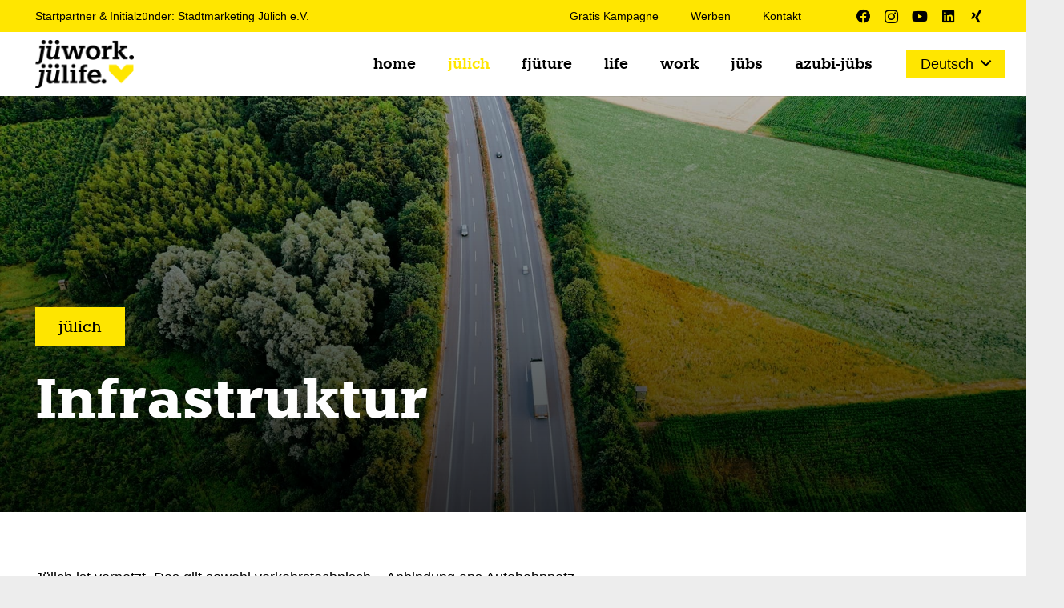

--- FILE ---
content_type: text/html; charset=UTF-8
request_url: https://www.juework-juelife.de/category/juelich/infrastruktur/
body_size: 38792
content:
<!DOCTYPE HTML>
<html lang="de-DE">
<head><meta charset="UTF-8"><script>if(navigator.userAgent.match(/MSIE|Internet Explorer/i)||navigator.userAgent.match(/Trident\/7\..*?rv:11/i)){var href=document.location.href;if(!href.match(/[?&]nowprocket/)){if(href.indexOf("?")==-1){if(href.indexOf("#")==-1){document.location.href=href+"?nowprocket=1"}else{document.location.href=href.replace("#","?nowprocket=1#")}}else{if(href.indexOf("#")==-1){document.location.href=href+"&nowprocket=1"}else{document.location.href=href.replace("#","&nowprocket=1#")}}}}</script><script>(()=>{class RocketLazyLoadScripts{constructor(){this.v="2.0.4",this.userEvents=["keydown","keyup","mousedown","mouseup","mousemove","mouseover","mouseout","touchmove","touchstart","touchend","touchcancel","wheel","click","dblclick","input"],this.attributeEvents=["onblur","onclick","oncontextmenu","ondblclick","onfocus","onmousedown","onmouseenter","onmouseleave","onmousemove","onmouseout","onmouseover","onmouseup","onmousewheel","onscroll","onsubmit"]}async t(){this.i(),this.o(),/iP(ad|hone)/.test(navigator.userAgent)&&this.h(),this.u(),this.l(this),this.m(),this.k(this),this.p(this),this._(),await Promise.all([this.R(),this.L()]),this.lastBreath=Date.now(),this.S(this),this.P(),this.D(),this.O(),this.M(),await this.C(this.delayedScripts.normal),await this.C(this.delayedScripts.defer),await this.C(this.delayedScripts.async),await this.T(),await this.F(),await this.j(),await this.A(),window.dispatchEvent(new Event("rocket-allScriptsLoaded")),this.everythingLoaded=!0,this.lastTouchEnd&&await new Promise(t=>setTimeout(t,500-Date.now()+this.lastTouchEnd)),this.I(),this.H(),this.U(),this.W()}i(){this.CSPIssue=sessionStorage.getItem("rocketCSPIssue"),document.addEventListener("securitypolicyviolation",t=>{this.CSPIssue||"script-src-elem"!==t.violatedDirective||"data"!==t.blockedURI||(this.CSPIssue=!0,sessionStorage.setItem("rocketCSPIssue",!0))},{isRocket:!0})}o(){window.addEventListener("pageshow",t=>{this.persisted=t.persisted,this.realWindowLoadedFired=!0},{isRocket:!0}),window.addEventListener("pagehide",()=>{this.onFirstUserAction=null},{isRocket:!0})}h(){let t;function e(e){t=e}window.addEventListener("touchstart",e,{isRocket:!0}),window.addEventListener("touchend",function i(o){o.changedTouches[0]&&t.changedTouches[0]&&Math.abs(o.changedTouches[0].pageX-t.changedTouches[0].pageX)<10&&Math.abs(o.changedTouches[0].pageY-t.changedTouches[0].pageY)<10&&o.timeStamp-t.timeStamp<200&&(window.removeEventListener("touchstart",e,{isRocket:!0}),window.removeEventListener("touchend",i,{isRocket:!0}),"INPUT"===o.target.tagName&&"text"===o.target.type||(o.target.dispatchEvent(new TouchEvent("touchend",{target:o.target,bubbles:!0})),o.target.dispatchEvent(new MouseEvent("mouseover",{target:o.target,bubbles:!0})),o.target.dispatchEvent(new PointerEvent("click",{target:o.target,bubbles:!0,cancelable:!0,detail:1,clientX:o.changedTouches[0].clientX,clientY:o.changedTouches[0].clientY})),event.preventDefault()))},{isRocket:!0})}q(t){this.userActionTriggered||("mousemove"!==t.type||this.firstMousemoveIgnored?"keyup"===t.type||"mouseover"===t.type||"mouseout"===t.type||(this.userActionTriggered=!0,this.onFirstUserAction&&this.onFirstUserAction()):this.firstMousemoveIgnored=!0),"click"===t.type&&t.preventDefault(),t.stopPropagation(),t.stopImmediatePropagation(),"touchstart"===this.lastEvent&&"touchend"===t.type&&(this.lastTouchEnd=Date.now()),"click"===t.type&&(this.lastTouchEnd=0),this.lastEvent=t.type,t.composedPath&&t.composedPath()[0].getRootNode()instanceof ShadowRoot&&(t.rocketTarget=t.composedPath()[0]),this.savedUserEvents.push(t)}u(){this.savedUserEvents=[],this.userEventHandler=this.q.bind(this),this.userEvents.forEach(t=>window.addEventListener(t,this.userEventHandler,{passive:!1,isRocket:!0})),document.addEventListener("visibilitychange",this.userEventHandler,{isRocket:!0})}U(){this.userEvents.forEach(t=>window.removeEventListener(t,this.userEventHandler,{passive:!1,isRocket:!0})),document.removeEventListener("visibilitychange",this.userEventHandler,{isRocket:!0}),this.savedUserEvents.forEach(t=>{(t.rocketTarget||t.target).dispatchEvent(new window[t.constructor.name](t.type,t))})}m(){const t="return false",e=Array.from(this.attributeEvents,t=>"data-rocket-"+t),i="["+this.attributeEvents.join("],[")+"]",o="[data-rocket-"+this.attributeEvents.join("],[data-rocket-")+"]",s=(e,i,o)=>{o&&o!==t&&(e.setAttribute("data-rocket-"+i,o),e["rocket"+i]=new Function("event",o),e.setAttribute(i,t))};new MutationObserver(t=>{for(const n of t)"attributes"===n.type&&(n.attributeName.startsWith("data-rocket-")||this.everythingLoaded?n.attributeName.startsWith("data-rocket-")&&this.everythingLoaded&&this.N(n.target,n.attributeName.substring(12)):s(n.target,n.attributeName,n.target.getAttribute(n.attributeName))),"childList"===n.type&&n.addedNodes.forEach(t=>{if(t.nodeType===Node.ELEMENT_NODE)if(this.everythingLoaded)for(const i of[t,...t.querySelectorAll(o)])for(const t of i.getAttributeNames())e.includes(t)&&this.N(i,t.substring(12));else for(const e of[t,...t.querySelectorAll(i)])for(const t of e.getAttributeNames())this.attributeEvents.includes(t)&&s(e,t,e.getAttribute(t))})}).observe(document,{subtree:!0,childList:!0,attributeFilter:[...this.attributeEvents,...e]})}I(){this.attributeEvents.forEach(t=>{document.querySelectorAll("[data-rocket-"+t+"]").forEach(e=>{this.N(e,t)})})}N(t,e){const i=t.getAttribute("data-rocket-"+e);i&&(t.setAttribute(e,i),t.removeAttribute("data-rocket-"+e))}k(t){Object.defineProperty(HTMLElement.prototype,"onclick",{get(){return this.rocketonclick||null},set(e){this.rocketonclick=e,this.setAttribute(t.everythingLoaded?"onclick":"data-rocket-onclick","this.rocketonclick(event)")}})}S(t){function e(e,i){let o=e[i];e[i]=null,Object.defineProperty(e,i,{get:()=>o,set(s){t.everythingLoaded?o=s:e["rocket"+i]=o=s}})}e(document,"onreadystatechange"),e(window,"onload"),e(window,"onpageshow");try{Object.defineProperty(document,"readyState",{get:()=>t.rocketReadyState,set(e){t.rocketReadyState=e},configurable:!0}),document.readyState="loading"}catch(t){console.log("WPRocket DJE readyState conflict, bypassing")}}l(t){this.originalAddEventListener=EventTarget.prototype.addEventListener,this.originalRemoveEventListener=EventTarget.prototype.removeEventListener,this.savedEventListeners=[],EventTarget.prototype.addEventListener=function(e,i,o){o&&o.isRocket||!t.B(e,this)&&!t.userEvents.includes(e)||t.B(e,this)&&!t.userActionTriggered||e.startsWith("rocket-")||t.everythingLoaded?t.originalAddEventListener.call(this,e,i,o):(t.savedEventListeners.push({target:this,remove:!1,type:e,func:i,options:o}),"mouseenter"!==e&&"mouseleave"!==e||t.originalAddEventListener.call(this,e,t.savedUserEvents.push,o))},EventTarget.prototype.removeEventListener=function(e,i,o){o&&o.isRocket||!t.B(e,this)&&!t.userEvents.includes(e)||t.B(e,this)&&!t.userActionTriggered||e.startsWith("rocket-")||t.everythingLoaded?t.originalRemoveEventListener.call(this,e,i,o):t.savedEventListeners.push({target:this,remove:!0,type:e,func:i,options:o})}}J(t,e){this.savedEventListeners=this.savedEventListeners.filter(i=>{let o=i.type,s=i.target||window;return e!==o||t!==s||(this.B(o,s)&&(i.type="rocket-"+o),this.$(i),!1)})}H(){EventTarget.prototype.addEventListener=this.originalAddEventListener,EventTarget.prototype.removeEventListener=this.originalRemoveEventListener,this.savedEventListeners.forEach(t=>this.$(t))}$(t){t.remove?this.originalRemoveEventListener.call(t.target,t.type,t.func,t.options):this.originalAddEventListener.call(t.target,t.type,t.func,t.options)}p(t){let e;function i(e){return t.everythingLoaded?e:e.split(" ").map(t=>"load"===t||t.startsWith("load.")?"rocket-jquery-load":t).join(" ")}function o(o){function s(e){const s=o.fn[e];o.fn[e]=o.fn.init.prototype[e]=function(){return this[0]===window&&t.userActionTriggered&&("string"==typeof arguments[0]||arguments[0]instanceof String?arguments[0]=i(arguments[0]):"object"==typeof arguments[0]&&Object.keys(arguments[0]).forEach(t=>{const e=arguments[0][t];delete arguments[0][t],arguments[0][i(t)]=e})),s.apply(this,arguments),this}}if(o&&o.fn&&!t.allJQueries.includes(o)){const e={DOMContentLoaded:[],"rocket-DOMContentLoaded":[]};for(const t in e)document.addEventListener(t,()=>{e[t].forEach(t=>t())},{isRocket:!0});o.fn.ready=o.fn.init.prototype.ready=function(i){function s(){parseInt(o.fn.jquery)>2?setTimeout(()=>i.bind(document)(o)):i.bind(document)(o)}return"function"==typeof i&&(t.realDomReadyFired?!t.userActionTriggered||t.fauxDomReadyFired?s():e["rocket-DOMContentLoaded"].push(s):e.DOMContentLoaded.push(s)),o([])},s("on"),s("one"),s("off"),t.allJQueries.push(o)}e=o}t.allJQueries=[],o(window.jQuery),Object.defineProperty(window,"jQuery",{get:()=>e,set(t){o(t)}})}P(){const t=new Map;document.write=document.writeln=function(e){const i=document.currentScript,o=document.createRange(),s=i.parentElement;let n=t.get(i);void 0===n&&(n=i.nextSibling,t.set(i,n));const c=document.createDocumentFragment();o.setStart(c,0),c.appendChild(o.createContextualFragment(e)),s.insertBefore(c,n)}}async R(){return new Promise(t=>{this.userActionTriggered?t():this.onFirstUserAction=t})}async L(){return new Promise(t=>{document.addEventListener("DOMContentLoaded",()=>{this.realDomReadyFired=!0,t()},{isRocket:!0})})}async j(){return this.realWindowLoadedFired?Promise.resolve():new Promise(t=>{window.addEventListener("load",t,{isRocket:!0})})}M(){this.pendingScripts=[];this.scriptsMutationObserver=new MutationObserver(t=>{for(const e of t)e.addedNodes.forEach(t=>{"SCRIPT"!==t.tagName||t.noModule||t.isWPRocket||this.pendingScripts.push({script:t,promise:new Promise(e=>{const i=()=>{const i=this.pendingScripts.findIndex(e=>e.script===t);i>=0&&this.pendingScripts.splice(i,1),e()};t.addEventListener("load",i,{isRocket:!0}),t.addEventListener("error",i,{isRocket:!0}),setTimeout(i,1e3)})})})}),this.scriptsMutationObserver.observe(document,{childList:!0,subtree:!0})}async F(){await this.X(),this.pendingScripts.length?(await this.pendingScripts[0].promise,await this.F()):this.scriptsMutationObserver.disconnect()}D(){this.delayedScripts={normal:[],async:[],defer:[]},document.querySelectorAll("script[type$=rocketlazyloadscript]").forEach(t=>{t.hasAttribute("data-rocket-src")?t.hasAttribute("async")&&!1!==t.async?this.delayedScripts.async.push(t):t.hasAttribute("defer")&&!1!==t.defer||"module"===t.getAttribute("data-rocket-type")?this.delayedScripts.defer.push(t):this.delayedScripts.normal.push(t):this.delayedScripts.normal.push(t)})}async _(){await this.L();let t=[];document.querySelectorAll("script[type$=rocketlazyloadscript][data-rocket-src]").forEach(e=>{let i=e.getAttribute("data-rocket-src");if(i&&!i.startsWith("data:")){i.startsWith("//")&&(i=location.protocol+i);try{const o=new URL(i).origin;o!==location.origin&&t.push({src:o,crossOrigin:e.crossOrigin||"module"===e.getAttribute("data-rocket-type")})}catch(t){}}}),t=[...new Map(t.map(t=>[JSON.stringify(t),t])).values()],this.Y(t,"preconnect")}async G(t){if(await this.K(),!0!==t.noModule||!("noModule"in HTMLScriptElement.prototype))return new Promise(e=>{let i;function o(){(i||t).setAttribute("data-rocket-status","executed"),e()}try{if(navigator.userAgent.includes("Firefox/")||""===navigator.vendor||this.CSPIssue)i=document.createElement("script"),[...t.attributes].forEach(t=>{let e=t.nodeName;"type"!==e&&("data-rocket-type"===e&&(e="type"),"data-rocket-src"===e&&(e="src"),i.setAttribute(e,t.nodeValue))}),t.text&&(i.text=t.text),t.nonce&&(i.nonce=t.nonce),i.hasAttribute("src")?(i.addEventListener("load",o,{isRocket:!0}),i.addEventListener("error",()=>{i.setAttribute("data-rocket-status","failed-network"),e()},{isRocket:!0}),setTimeout(()=>{i.isConnected||e()},1)):(i.text=t.text,o()),i.isWPRocket=!0,t.parentNode.replaceChild(i,t);else{const i=t.getAttribute("data-rocket-type"),s=t.getAttribute("data-rocket-src");i?(t.type=i,t.removeAttribute("data-rocket-type")):t.removeAttribute("type"),t.addEventListener("load",o,{isRocket:!0}),t.addEventListener("error",i=>{this.CSPIssue&&i.target.src.startsWith("data:")?(console.log("WPRocket: CSP fallback activated"),t.removeAttribute("src"),this.G(t).then(e)):(t.setAttribute("data-rocket-status","failed-network"),e())},{isRocket:!0}),s?(t.fetchPriority="high",t.removeAttribute("data-rocket-src"),t.src=s):t.src="data:text/javascript;base64,"+window.btoa(unescape(encodeURIComponent(t.text)))}}catch(i){t.setAttribute("data-rocket-status","failed-transform"),e()}});t.setAttribute("data-rocket-status","skipped")}async C(t){const e=t.shift();return e?(e.isConnected&&await this.G(e),this.C(t)):Promise.resolve()}O(){this.Y([...this.delayedScripts.normal,...this.delayedScripts.defer,...this.delayedScripts.async],"preload")}Y(t,e){this.trash=this.trash||[];let i=!0;var o=document.createDocumentFragment();t.forEach(t=>{const s=t.getAttribute&&t.getAttribute("data-rocket-src")||t.src;if(s&&!s.startsWith("data:")){const n=document.createElement("link");n.href=s,n.rel=e,"preconnect"!==e&&(n.as="script",n.fetchPriority=i?"high":"low"),t.getAttribute&&"module"===t.getAttribute("data-rocket-type")&&(n.crossOrigin=!0),t.crossOrigin&&(n.crossOrigin=t.crossOrigin),t.integrity&&(n.integrity=t.integrity),t.nonce&&(n.nonce=t.nonce),o.appendChild(n),this.trash.push(n),i=!1}}),document.head.appendChild(o)}W(){this.trash.forEach(t=>t.remove())}async T(){try{document.readyState="interactive"}catch(t){}this.fauxDomReadyFired=!0;try{await this.K(),this.J(document,"readystatechange"),document.dispatchEvent(new Event("rocket-readystatechange")),await this.K(),document.rocketonreadystatechange&&document.rocketonreadystatechange(),await this.K(),this.J(document,"DOMContentLoaded"),document.dispatchEvent(new Event("rocket-DOMContentLoaded")),await this.K(),this.J(window,"DOMContentLoaded"),window.dispatchEvent(new Event("rocket-DOMContentLoaded"))}catch(t){console.error(t)}}async A(){try{document.readyState="complete"}catch(t){}try{await this.K(),this.J(document,"readystatechange"),document.dispatchEvent(new Event("rocket-readystatechange")),await this.K(),document.rocketonreadystatechange&&document.rocketonreadystatechange(),await this.K(),this.J(window,"load"),window.dispatchEvent(new Event("rocket-load")),await this.K(),window.rocketonload&&window.rocketonload(),await this.K(),this.allJQueries.forEach(t=>t(window).trigger("rocket-jquery-load")),await this.K(),this.J(window,"pageshow");const t=new Event("rocket-pageshow");t.persisted=this.persisted,window.dispatchEvent(t),await this.K(),window.rocketonpageshow&&window.rocketonpageshow({persisted:this.persisted})}catch(t){console.error(t)}}async K(){Date.now()-this.lastBreath>45&&(await this.X(),this.lastBreath=Date.now())}async X(){return document.hidden?new Promise(t=>setTimeout(t)):new Promise(t=>requestAnimationFrame(t))}B(t,e){return e===document&&"readystatechange"===t||(e===document&&"DOMContentLoaded"===t||(e===window&&"DOMContentLoaded"===t||(e===window&&"load"===t||e===window&&"pageshow"===t)))}static run(){(new RocketLazyLoadScripts).t()}}RocketLazyLoadScripts.run()})();</script>
	
	<meta name='robots' content='index, follow, max-image-preview:large, max-snippet:-1, max-video-preview:-1' />

	<!-- This site is optimized with the Yoast SEO plugin v26.4 - https://yoast.com/wordpress/plugins/seo/ -->
	<title>Infra­struktur | jüwork. jülife.</title>
	<meta name="description" content="Jülich ist vernetzt. Das gilt sowohl verkehrstechnisch – Anbindung ans Autobahnnetz, Schienennetz und den Busverkehr bis zum Anrufsammel-Taxi – als auch digital. Durch die ortseigenen Stadtwerke wird das Breitbandnetz beständig erweitert. Darüberhinaus gilt Jülich als Fußgängerfreundlich und das Mobilitätskonzept, das die Stadt erarbeitet und sukzessive umsetzt, hat auch das Radwegenetz wie alternative Fortbewegungen im Blick." />
	<link rel="canonical" href="https://www.juework-juelife.de/category/juelich/infrastruktur/" />
	<link rel="next" href="https://www.juework-juelife.de/category/juelich/infrastruktur/page/2/" />
	<meta property="og:locale" content="de_DE" />
	<meta property="og:type" content="article" />
	<meta property="og:title" content="Infra­struktur | jüwork. jülife." />
	<meta property="og:description" content="Jülich ist vernetzt. Das gilt sowohl verkehrstechnisch – Anbindung ans Autobahnnetz, Schienennetz und den Busverkehr bis zum Anrufsammel-Taxi – als auch digital. Durch die ortseigenen Stadtwerke wird das Breitbandnetz beständig erweitert. Darüberhinaus gilt Jülich als Fußgängerfreundlich und das Mobilitätskonzept, das die Stadt erarbeitet und sukzessive umsetzt, hat auch das Radwegenetz wie alternative Fortbewegungen im Blick." />
	<meta property="og:url" content="https://www.juework-juelife.de/category/juelich/infrastruktur/" />
	<meta property="og:site_name" content="jüwork. jülife." />
	<meta property="og:image" content="https://www.juework-juelife.de/wp-content/uploads/2025/12/Juework-Juelife-Logo-Yoast-WebsiteBild.jpg" />
	<meta property="og:image:width" content="1200" />
	<meta property="og:image:height" content="675" />
	<meta property="og:image:type" content="image/jpeg" />
	<meta name="twitter:card" content="summary_large_image" />
	<script type="application/ld+json" class="yoast-schema-graph">{"@context":"https://schema.org","@graph":[{"@type":"CollectionPage","@id":"https://www.juework-juelife.de/category/juelich/infrastruktur/","url":"https://www.juework-juelife.de/category/juelich/infrastruktur/","name":"Infra­struktur | jüwork. jülife.","isPartOf":{"@id":"https://www.juework-juelife.de/#website"},"primaryImageOfPage":{"@id":"https://www.juework-juelife.de/category/juelich/infrastruktur/#primaryimage"},"image":{"@id":"https://www.juework-juelife.de/category/juelich/infrastruktur/#primaryimage"},"thumbnailUrl":"https://www.juework-juelife.de/wp-content/uploads/2025/11/Juework-Juelife_gut-nierstein.jpg","description":"Jülich ist vernetzt. Das gilt sowohl verkehrstechnisch – Anbindung ans Autobahnnetz, Schienennetz und den Busverkehr bis zum Anrufsammel-Taxi – als auch digital. Durch die ortseigenen Stadtwerke wird das Breitbandnetz beständig erweitert. Darüberhinaus gilt Jülich als Fußgängerfreundlich und das Mobilitätskonzept, das die Stadt erarbeitet und sukzessive umsetzt, hat auch das Radwegenetz wie alternative Fortbewegungen im Blick.","breadcrumb":{"@id":"https://www.juework-juelife.de/category/juelich/infrastruktur/#breadcrumb"},"inLanguage":"de"},{"@type":"ImageObject","inLanguage":"de","@id":"https://www.juework-juelife.de/category/juelich/infrastruktur/#primaryimage","url":"https://www.juework-juelife.de/wp-content/uploads/2025/11/Juework-Juelife_gut-nierstein.jpg","contentUrl":"https://www.juework-juelife.de/wp-content/uploads/2025/11/Juework-Juelife_gut-nierstein.jpg","width":1920,"height":1080,"caption":"Ein weitläufiges grünes Feld, im Hintergrund stehen Bäume und Häuser, die von leichtem Nebel umhüllt sind."},{"@type":"BreadcrumbList","@id":"https://www.juework-juelife.de/category/juelich/infrastruktur/#breadcrumb","itemListElement":[{"@type":"ListItem","position":1,"name":"Home","item":"https://www.juework-juelife.de/"},{"@type":"ListItem","position":2,"name":"jülich","item":"https://www.juework-juelife.de/category/juelich/"},{"@type":"ListItem","position":3,"name":"Infra­struktur"}]},{"@type":"WebSite","@id":"https://www.juework-juelife.de/#website","url":"https://www.juework-juelife.de/","name":"jüwork.jülife.","description":"Leben oder Arbeit? Beides. In Balance!","publisher":{"@id":"https://www.juework-juelife.de/#organization"},"potentialAction":[{"@type":"SearchAction","target":{"@type":"EntryPoint","urlTemplate":"https://www.juework-juelife.de/?s={search_term_string}"},"query-input":{"@type":"PropertyValueSpecification","valueRequired":true,"valueName":"search_term_string"}}],"inLanguage":"de"},{"@type":"Organization","@id":"https://www.juework-juelife.de/#organization","name":"jüwork.jülife.","url":"https://www.juework-juelife.de/","logo":{"@type":"ImageObject","inLanguage":"de","@id":"https://www.juework-juelife.de/#/schema/logo/image/","url":"https://www.juework-juelife.de/wp-content/uploads/2022/11/Juework-Juelife-Logo-Farbig-RGB-2000px@144ppi.png","contentUrl":"https://www.juework-juelife.de/wp-content/uploads/2022/11/Juework-Juelife-Logo-Farbig-RGB-2000px@144ppi.png","width":2000,"height":972,"caption":"jüwork.jülife."},"image":{"@id":"https://www.juework-juelife.de/#/schema/logo/image/"},"sameAs":["https://www.facebook.com/jueworkjuelife","https://www.instagram.com/juework_juelife","https://www.youtube.com/@juework.juelife","https://www.xing.com/pages/juework-juelife","https://www.linkedin.com/company/juework-juelife"]}]}</script>
	<!-- / Yoast SEO plugin. -->



<link rel="alternate" type="application/rss+xml" title="jüwork. jülife. &raquo; Feed" href="https://www.juework-juelife.de/feed/" />
<link rel="alternate" type="application/rss+xml" title="jüwork. jülife. &raquo; Infra­struktur Kategorie-Feed" href="https://www.juework-juelife.de/category/juelich/infrastruktur/feed/" />
<meta name="viewport" content="width=device-width, initial-scale=1">
<meta name="theme-color" content="#ededed">
<meta property="og:locale:alternate" content="en_US">
<link rel="preload" href="https://www.juework-juelife.de/wp-content/uploads/2022/11/knile-black-webfont.woff" as="font" type="font/woff" crossorigin><link rel="preload" href="https://www.juework-juelife.de/wp-content/uploads/2022/11/knile-blackitalic-webfont.woff" as="font" type="font/woff" crossorigin><link rel="preload" href="https://www.juework-juelife.de/wp-content/uploads/2022/11/knile-bold-webfont.woff" as="font" type="font/woff" crossorigin><link rel="preload" href="https://www.juework-juelife.de/wp-content/uploads/2022/11/knile-bolditalic-webfont.woff" as="font" type="font/woff" crossorigin><link rel="preload" href="https://www.juework-juelife.de/wp-content/uploads/2022/11/knile-semibold-webfont.woff" as="font" type="font/woff" crossorigin><link rel="preload" href="https://www.juework-juelife.de/wp-content/uploads/2022/11/knile-semibolditalic-webfont.woff" as="font" type="font/woff" crossorigin><link rel="preload" href="https://www.juework-juelife.de/wp-content/uploads/2022/11/knile-medium-webfont.woff" as="font" type="font/woff" crossorigin><link rel="preload" href="https://www.juework-juelife.de/wp-content/uploads/2022/11/knile-mediumitalic-webfont.woff" as="font" type="font/woff" crossorigin><link rel="preload" href="https://www.juework-juelife.de/wp-content/uploads/2022/11/knile-regular-webfont.woff" as="font" type="font/woff" crossorigin><link rel="preload" href="https://www.juework-juelife.de/wp-content/uploads/2022/11/knile-regularitalic-webfont.woff" as="font" type="font/woff" crossorigin><link rel="preload" href="https://www.juework-juelife.de/wp-content/uploads/2022/11/knile-light-webfont.woff" as="font" type="font/woff" crossorigin><link rel="preload" href="https://www.juework-juelife.de/wp-content/uploads/2022/11/knile-lightitalic-webfont.woff" as="font" type="font/woff" crossorigin><link rel="preload" href="https://www.juework-juelife.de/wp-content/uploads/2022/11/knile-extralight-webfont.woff" as="font" type="font/woff" crossorigin><link rel="preload" href="https://www.juework-juelife.de/wp-content/uploads/2022/11/knile-extralightitalic-webfont.woff" as="font" type="font/woff" crossorigin><link rel="preload" href="https://www.juework-juelife.de/wp-content/uploads/2022/11/knile-thin-webfont.woff" as="font" type="font/woff" crossorigin><link rel="preload" href="https://www.juework-juelife.de/wp-content/uploads/2022/11/knile-thinitalic-webfont.woff" as="font" type="font/woff" crossorigin><style id='wp-img-auto-sizes-contain-inline-css'>
img:is([sizes=auto i],[sizes^="auto," i]){contain-intrinsic-size:3000px 1500px}
/*# sourceURL=wp-img-auto-sizes-contain-inline-css */
</style>
<link data-minify="1" rel='stylesheet' id='borlabs-cookie-custom-css' href='https://www.juework-juelife.de/wp-content/cache/min/1/wp-content/cache/borlabs-cookie/1/borlabs-cookie-1-de.css?ver=1768435656' media='all' />
<link data-minify="1" rel='stylesheet' id='us-theme-css' href='https://www.juework-juelife.de/wp-content/cache/min/1/wp-content/uploads/us-assets/www.juework-juelife.de.css?ver=1768434064' media='all' />
<script id="wpml-cookie-js-extra">
var wpml_cookies = {"wp-wpml_current_language":{"value":"de","expires":1,"path":"/"}};
var wpml_cookies = {"wp-wpml_current_language":{"value":"de","expires":1,"path":"/"}};
//# sourceURL=wpml-cookie-js-extra
</script>
<script data-minify="1" src="https://www.juework-juelife.de/wp-content/cache/min/1/wp-content/plugins/sitepress-multilingual-cms/res/js/cookies/language-cookie.js?ver=1768434064" id="wpml-cookie-js" defer data-wp-strategy="defer"></script>
<script src="https://www.juework-juelife.de/wp-includes/js/jquery/jquery.min.js?ver=3.7.1" id="jquery-core-js"></script>
<script src="https://www.juework-juelife.de/wp-includes/js/jquery/ui/core.min.js?ver=1.13.3" id="jquery-ui-core-js"></script>
<script src="https://www.juework-juelife.de/wp-includes/js/jquery/ui/mouse.min.js?ver=1.13.3" id="jquery-ui-mouse-js"></script>
<script src="https://www.juework-juelife.de/wp-includes/js/jquery/ui/sortable.min.js?ver=1.13.3" id="jquery-ui-sortable-js"></script>
<script src="https://www.juework-juelife.de/wp-includes/js/jquery/ui/resizable.min.js?ver=1.13.3" id="jquery-ui-resizable-js"></script>
<script src="https://www.juework-juelife.de/wp-content/plugins/advanced-custom-fields-pro/assets/build/js/acf.min.js?ver=6.6.0" id="acf-js"></script>
<script src="https://www.juework-juelife.de/wp-includes/js/dist/dom-ready.min.js?ver=f77871ff7694fffea381" id="wp-dom-ready-js"></script>
<script src="https://www.juework-juelife.de/wp-includes/js/dist/hooks.min.js?ver=dd5603f07f9220ed27f1" id="wp-hooks-js"></script>
<script src="https://www.juework-juelife.de/wp-includes/js/dist/i18n.min.js?ver=c26c3dc7bed366793375" id="wp-i18n-js"></script>
<script id="wp-i18n-js-after">
wp.i18n.setLocaleData( { 'text direction\u0004ltr': [ 'ltr' ] } );
//# sourceURL=wp-i18n-js-after
</script>
<script type="rocketlazyloadscript" id="wp-a11y-js-translations">
( function( domain, translations ) {
	var localeData = translations.locale_data[ domain ] || translations.locale_data.messages;
	localeData[""].domain = domain;
	wp.i18n.setLocaleData( localeData, domain );
} )( "default", {"translation-revision-date":"2026-01-11 16:41:54+0000","generator":"GlotPress\/4.0.3","domain":"messages","locale_data":{"messages":{"":{"domain":"messages","plural-forms":"nplurals=2; plural=n != 1;","lang":"de"},"Notifications":["Benachrichtigungen"]}},"comment":{"reference":"wp-includes\/js\/dist\/a11y.js"}} );
//# sourceURL=wp-a11y-js-translations
</script>
<script src="https://www.juework-juelife.de/wp-includes/js/dist/a11y.min.js?ver=cb460b4676c94bd228ed" id="wp-a11y-js"></script>
<script src="https://www.juework-juelife.de/wp-content/plugins/advanced-custom-fields-pro/assets/build/js/acf-input.min.js?ver=6.6.0" id="acf-input-js"></script>
<script data-minify="1" src="https://www.juework-juelife.de/wp-content/cache/min/1/wp-content/plugins/ACF-Conditional-Taxonomy-Rules-master/includes/input_conditional_taxonomy.js?ver=1768434064" id="acf-input-conditional-taxonomy-js"></script>
<script data-no-optimize="1" data-no-minify="1" data-cfasync="false" src="https://www.juework-juelife.de/wp-content/cache/borlabs-cookie/1/borlabs-cookie-config-de.json.js?ver=3.3.23-61" id="borlabs-cookie-config-js"></script>
<script data-no-optimize="1" data-no-minify="1" data-cfasync="false" src="https://www.juework-juelife.de/wp-content/plugins/borlabs-cookie/assets/javascript/borlabs-cookie-prioritize.min.js?ver=3.3.23" id="borlabs-cookie-prioritize-js"></script>
<script type="rocketlazyloadscript"></script><meta name="generator" content="WPML ver:4.8.2 stt:1,3;" />
<script type="rocketlazyloadscript" data-rocket-type="text/javascript">
(function(url){
	if(/(?:Chrome\/26\.0\.1410\.63 Safari\/537\.31|WordfenceTestMonBot)/.test(navigator.userAgent)){ return; }
	var addEvent = function(evt, handler) {
		if (window.addEventListener) {
			document.addEventListener(evt, handler, false);
		} else if (window.attachEvent) {
			document.attachEvent('on' + evt, handler);
		}
	};
	var removeEvent = function(evt, handler) {
		if (window.removeEventListener) {
			document.removeEventListener(evt, handler, false);
		} else if (window.detachEvent) {
			document.detachEvent('on' + evt, handler);
		}
	};
	var evts = 'contextmenu dblclick drag dragend dragenter dragleave dragover dragstart drop keydown keypress keyup mousedown mousemove mouseout mouseover mouseup mousewheel scroll'.split(' ');
	var logHuman = function() {
		if (window.wfLogHumanRan) { return; }
		window.wfLogHumanRan = true;
		var wfscr = document.createElement('script');
		wfscr.type = 'text/javascript';
		wfscr.async = true;
		wfscr.src = url + '&r=' + Math.random();
		(document.getElementsByTagName('head')[0]||document.getElementsByTagName('body')[0]).appendChild(wfscr);
		for (var i = 0; i < evts.length; i++) {
			removeEvent(evts[i], logHuman);
		}
	};
	for (var i = 0; i < evts.length; i++) {
		addEvent(evts[i], logHuman);
	}
})('//www.juework-juelife.de/?wordfence_lh=1&hid=6032B208412AE9E7C27852EB4E56ED66');
</script>		<script id="us_add_no_touch">
			if ( ! /Android|webOS|iPhone|iPad|iPod|BlackBerry|IEMobile|Opera Mini/i.test( navigator.userAgent ) ) {
				document.documentElement.classList.add( "no-touch" );
			}
		</script>
				<script type="rocketlazyloadscript" id="us_color_scheme_switch_class">
			if ( document.cookie.includes( "us_color_scheme_switch_is_on=true" ) ) {
				document.documentElement.classList.add( "us-color-scheme-on" );
			}
		</script>
		<script type="rocketlazyloadscript" data-borlabs-cookie-script-blocker-ignore>
if ('0' === '1' && ('0' === '1' || '1' === '1')) {
	window['gtag_enable_tcf_support'] = true;
}
window.dataLayer = window.dataLayer || [];
function gtag(){dataLayer.push(arguments);}
gtag('set', 'developer_id.dYjRjMm', true);
if('0' === '1' || '1' === '1') {
	if (window.BorlabsCookieGoogleConsentModeDefaultSet !== true) {
        let getCookieValue = function (name) {
            return document.cookie.match('(^|;)\\s*' + name + '\\s*=\\s*([^;]+)')?.pop() || '';
        };
        let cookieValue = getCookieValue('borlabs-cookie-gcs');
        let consentsFromCookie = {};
        if (cookieValue !== '') {
            consentsFromCookie = JSON.parse(decodeURIComponent(cookieValue));
        }
        let defaultValues = {
            'ad_storage': 'denied',
            'ad_user_data': 'denied',
            'ad_personalization': 'denied',
            'analytics_storage': 'denied',
            'functionality_storage': 'denied',
            'personalization_storage': 'denied',
            'security_storage': 'denied',
            'wait_for_update': 500,
        };
        gtag('consent', 'default', { ...defaultValues, ...consentsFromCookie });
    }
    window.BorlabsCookieGoogleConsentModeDefaultSet = true;
    let borlabsCookieConsentChangeHandler = function () {
        window.dataLayer = window.dataLayer || [];
        if (typeof gtag !== 'function') { function gtag(){dataLayer.push(arguments);} }

        let getCookieValue = function (name) {
            return document.cookie.match('(^|;)\\s*' + name + '\\s*=\\s*([^;]+)')?.pop() || '';
        };
        let cookieValue = getCookieValue('borlabs-cookie-gcs');
        let consentsFromCookie = {};
        if (cookieValue !== '') {
            consentsFromCookie = JSON.parse(decodeURIComponent(cookieValue));
        }

        consentsFromCookie.ad_storage = BorlabsCookie.Consents.hasConsent('google-ads') ? 'granted' : 'denied';
		consentsFromCookie.ad_user_data = BorlabsCookie.Consents.hasConsent('google-ads') ? 'granted' : 'denied';
		consentsFromCookie.ad_personalization = BorlabsCookie.Consents.hasConsent('google-ads') ? 'granted' : 'denied';

        BorlabsCookie.CookieLibrary.setCookie(
            'borlabs-cookie-gcs',
            JSON.stringify(consentsFromCookie),
            BorlabsCookie.Settings.automaticCookieDomainAndPath.value ? '' : BorlabsCookie.Settings.cookieDomain.value,
            BorlabsCookie.Settings.cookiePath.value,
            BorlabsCookie.Cookie.getPluginCookie().expires,
            BorlabsCookie.Settings.cookieSecure.value,
            BorlabsCookie.Settings.cookieSameSite.value
        );
    }
    document.addEventListener('borlabs-cookie-consent-saved', borlabsCookieConsentChangeHandler);
    document.addEventListener('borlabs-cookie-handle-unblock', borlabsCookieConsentChangeHandler);
}
if('0' === '1') {
    gtag("js", new Date());

    gtag("config", "AW-11432984931");

    (function (w, d, s, i) {
    var f = d.getElementsByTagName(s)[0],
        j = d.createElement(s);
    j.async = true;
    j.src =
        "https://www.googletagmanager.com/gtag/js?id=" + i;
    f.parentNode.insertBefore(j, f);
    })(window, document, "script", "AW-11432984931");
}
</script><script type="rocketlazyloadscript" data-borlabs-cookie-script-blocker-ignore>
if ('0' === '1' && ('0' === '1' || '1' === '1')) {
    window['gtag_enable_tcf_support'] = true;
}
window.dataLayer = window.dataLayer || [];
if (typeof gtag !== 'function') {
    function gtag() {
        dataLayer.push(arguments);
    }
}
gtag('set', 'developer_id.dYjRjMm', true);
if ('0' === '1' || '1' === '1') {
    if (window.BorlabsCookieGoogleConsentModeDefaultSet !== true) {
        let getCookieValue = function (name) {
            return document.cookie.match('(^|;)\\s*' + name + '\\s*=\\s*([^;]+)')?.pop() || '';
        };
        let cookieValue = getCookieValue('borlabs-cookie-gcs');
        let consentsFromCookie = {};
        if (cookieValue !== '') {
            consentsFromCookie = JSON.parse(decodeURIComponent(cookieValue));
        }
        let defaultValues = {
            'ad_storage': 'denied',
            'ad_user_data': 'denied',
            'ad_personalization': 'denied',
            'analytics_storage': 'denied',
            'functionality_storage': 'denied',
            'personalization_storage': 'denied',
            'security_storage': 'denied',
            'wait_for_update': 500,
        };
        gtag('consent', 'default', { ...defaultValues, ...consentsFromCookie });
    }
    window.BorlabsCookieGoogleConsentModeDefaultSet = true;
    let borlabsCookieConsentChangeHandler = function () {
        window.dataLayer = window.dataLayer || [];
        if (typeof gtag !== 'function') { function gtag(){dataLayer.push(arguments);} }

        let getCookieValue = function (name) {
            return document.cookie.match('(^|;)\\s*' + name + '\\s*=\\s*([^;]+)')?.pop() || '';
        };
        let cookieValue = getCookieValue('borlabs-cookie-gcs');
        let consentsFromCookie = {};
        if (cookieValue !== '') {
            consentsFromCookie = JSON.parse(decodeURIComponent(cookieValue));
        }

        consentsFromCookie.analytics_storage = BorlabsCookie.Consents.hasConsent('google-analytics') ? 'granted' : 'denied';

        BorlabsCookie.CookieLibrary.setCookie(
            'borlabs-cookie-gcs',
            JSON.stringify(consentsFromCookie),
            BorlabsCookie.Settings.automaticCookieDomainAndPath.value ? '' : BorlabsCookie.Settings.cookieDomain.value,
            BorlabsCookie.Settings.cookiePath.value,
            BorlabsCookie.Cookie.getPluginCookie().expires,
            BorlabsCookie.Settings.cookieSecure.value,
            BorlabsCookie.Settings.cookieSameSite.value
        );
    }
    document.addEventListener('borlabs-cookie-consent-saved', borlabsCookieConsentChangeHandler);
    document.addEventListener('borlabs-cookie-handle-unblock', borlabsCookieConsentChangeHandler);
}
if ('0' === '1') {
    gtag("js", new Date());
    gtag("config", "G-HZ641J28CK", {"anonymize_ip": true});

    (function (w, d, s, i) {
        var f = d.getElementsByTagName(s)[0],
            j = d.createElement(s);
        j.async = true;
        j.src =
            "https://www.googletagmanager.com/gtag/js?id=" + i;
        f.parentNode.insertBefore(j, f);
    })(window, document, "script", "G-HZ641J28CK");
}
</script><meta name="generator" content="Powered by WPBakery Page Builder - drag and drop page builder for WordPress."/>
<meta name="generator" content="Powered by Slider Revolution 6.7.38 - responsive, Mobile-Friendly Slider Plugin for WordPress with comfortable drag and drop interface." />
<link rel="icon" href="https://www.juework-juelife.de/wp-content/uploads/2022/12/Jue-favicon-512x512-1-150x150.png" sizes="32x32" />
<link rel="icon" href="https://www.juework-juelife.de/wp-content/uploads/2022/12/Jue-favicon-512x512-1-300x300.png" sizes="192x192" />
<link rel="apple-touch-icon" href="https://www.juework-juelife.de/wp-content/uploads/2022/12/Jue-favicon-512x512-1-180x180.png" />
<meta name="msapplication-TileImage" content="https://www.juework-juelife.de/wp-content/uploads/2022/12/Jue-favicon-512x512-1-300x300.png" />
<script type="rocketlazyloadscript">function setREVStartSize(e){
			//window.requestAnimationFrame(function() {
				window.RSIW = window.RSIW===undefined ? window.innerWidth : window.RSIW;
				window.RSIH = window.RSIH===undefined ? window.innerHeight : window.RSIH;
				try {
					var pw = document.getElementById(e.c).parentNode.offsetWidth,
						newh;
					pw = pw===0 || isNaN(pw) || (e.l=="fullwidth" || e.layout=="fullwidth") ? window.RSIW : pw;
					e.tabw = e.tabw===undefined ? 0 : parseInt(e.tabw);
					e.thumbw = e.thumbw===undefined ? 0 : parseInt(e.thumbw);
					e.tabh = e.tabh===undefined ? 0 : parseInt(e.tabh);
					e.thumbh = e.thumbh===undefined ? 0 : parseInt(e.thumbh);
					e.tabhide = e.tabhide===undefined ? 0 : parseInt(e.tabhide);
					e.thumbhide = e.thumbhide===undefined ? 0 : parseInt(e.thumbhide);
					e.mh = e.mh===undefined || e.mh=="" || e.mh==="auto" ? 0 : parseInt(e.mh,0);
					if(e.layout==="fullscreen" || e.l==="fullscreen")
						newh = Math.max(e.mh,window.RSIH);
					else{
						e.gw = Array.isArray(e.gw) ? e.gw : [e.gw];
						for (var i in e.rl) if (e.gw[i]===undefined || e.gw[i]===0) e.gw[i] = e.gw[i-1];
						e.gh = e.el===undefined || e.el==="" || (Array.isArray(e.el) && e.el.length==0)? e.gh : e.el;
						e.gh = Array.isArray(e.gh) ? e.gh : [e.gh];
						for (var i in e.rl) if (e.gh[i]===undefined || e.gh[i]===0) e.gh[i] = e.gh[i-1];
											
						var nl = new Array(e.rl.length),
							ix = 0,
							sl;
						e.tabw = e.tabhide>=pw ? 0 : e.tabw;
						e.thumbw = e.thumbhide>=pw ? 0 : e.thumbw;
						e.tabh = e.tabhide>=pw ? 0 : e.tabh;
						e.thumbh = e.thumbhide>=pw ? 0 : e.thumbh;
						for (var i in e.rl) nl[i] = e.rl[i]<window.RSIW ? 0 : e.rl[i];
						sl = nl[0];
						for (var i in nl) if (sl>nl[i] && nl[i]>0) { sl = nl[i]; ix=i;}
						var m = pw>(e.gw[ix]+e.tabw+e.thumbw) ? 1 : (pw-(e.tabw+e.thumbw)) / (e.gw[ix]);
						newh =  (e.gh[ix] * m) + (e.tabh + e.thumbh);
					}
					var el = document.getElementById(e.c);
					if (el!==null && el) el.style.height = newh+"px";
					el = document.getElementById(e.c+"_wrapper");
					if (el!==null && el) {
						el.style.height = newh+"px";
						el.style.display = "block";
					}
				} catch(e){
					console.log("Failure at Presize of Slider:" + e)
				}
			//});
		  };</script>
<noscript><style> .wpb_animate_when_almost_visible { opacity: 1; }</style></noscript><noscript><style id="rocket-lazyload-nojs-css">.rll-youtube-player, [data-lazy-src]{display:none !important;}</style></noscript>		<style id="us-icon-fonts">@font-face{font-display:block;font-style:normal;font-family:"fontawesome";font-weight:900;src:url("https://www.juework-juelife.de/wp-content/themes/Impreza/fonts/fa-solid-900.woff2?ver=8.39.2") format("woff2")}.fas{font-family:"fontawesome";font-weight:900}@font-face{font-display:block;font-style:normal;font-family:"fontawesome";font-weight:400;src:url("https://www.juework-juelife.de/wp-content/themes/Impreza/fonts/fa-regular-400.woff2?ver=8.39.2") format("woff2")}.far{font-family:"fontawesome";font-weight:400}@font-face{font-display:block;font-style:normal;font-family:"Font Awesome 5 Brands";font-weight:400;src:url("https://www.juework-juelife.de/wp-content/themes/Impreza/fonts/fa-brands-400.woff2?ver=8.39.2") format("woff2")}.fab{font-family:"Font Awesome 5 Brands";font-weight:400}</style>
				<style id="us-current-header-css"> .l-subheader.at_top,.l-subheader.at_top .w-dropdown-list,.l-subheader.at_top .type_mobile .w-nav-list.level_1{background:var(--color-header-middle-text-hover);color:var(--color-header-top-text)}.no-touch .l-subheader.at_top a:hover,.no-touch .l-header.bg_transparent .l-subheader.at_top .w-dropdown.opened a:hover{color:var(--color-header-middle-bg)}.l-header.bg_transparent:not(.sticky) .l-subheader.at_top{background:var(--color-header-top-transparent-bg);color:var(--color-header-transparent-text)}.no-touch .l-header.bg_transparent:not(.sticky) .at_top .w-cart-link:hover,.no-touch .l-header.bg_transparent:not(.sticky) .at_top .w-text a:hover,.no-touch .l-header.bg_transparent:not(.sticky) .at_top .w-html a:hover,.no-touch .l-header.bg_transparent:not(.sticky) .at_top .w-nav>a:hover,.no-touch .l-header.bg_transparent:not(.sticky) .at_top .w-menu a:hover,.no-touch .l-header.bg_transparent:not(.sticky) .at_top .w-search>a:hover,.no-touch .l-header.bg_transparent:not(.sticky) .at_top .w-socials.shape_none.color_text a:hover,.no-touch .l-header.bg_transparent:not(.sticky) .at_top .w-socials.shape_none.color_link a:hover,.no-touch .l-header.bg_transparent:not(.sticky) .at_top .w-dropdown a:hover,.no-touch .l-header.bg_transparent:not(.sticky) .at_top .type_desktop .menu-item.level_1.opened>a,.no-touch .l-header.bg_transparent:not(.sticky) .at_top .type_desktop .menu-item.level_1:hover>a{color:var(--color-header-middle-bg)}.l-subheader.at_middle,.l-subheader.at_middle .w-dropdown-list,.l-subheader.at_middle .type_mobile .w-nav-list.level_1{background:var(--color-header-middle-bg);color:var(--color-header-middle-text)}.no-touch .l-subheader.at_middle a:hover,.no-touch .l-header.bg_transparent .l-subheader.at_middle .w-dropdown.opened a:hover{color:var(--color-header-middle-text-hover)}.l-header.bg_transparent:not(.sticky) .l-subheader.at_middle{background:var(--color-header-transparent-bg);color:var(--color-header-transparent-text)}.no-touch .l-header.bg_transparent:not(.sticky) .at_middle .w-cart-link:hover,.no-touch .l-header.bg_transparent:not(.sticky) .at_middle .w-text a:hover,.no-touch .l-header.bg_transparent:not(.sticky) .at_middle .w-html a:hover,.no-touch .l-header.bg_transparent:not(.sticky) .at_middle .w-nav>a:hover,.no-touch .l-header.bg_transparent:not(.sticky) .at_middle .w-menu a:hover,.no-touch .l-header.bg_transparent:not(.sticky) .at_middle .w-search>a:hover,.no-touch .l-header.bg_transparent:not(.sticky) .at_middle .w-socials.shape_none.color_text a:hover,.no-touch .l-header.bg_transparent:not(.sticky) .at_middle .w-socials.shape_none.color_link a:hover,.no-touch .l-header.bg_transparent:not(.sticky) .at_middle .w-dropdown a:hover,.no-touch .l-header.bg_transparent:not(.sticky) .at_middle .type_desktop .menu-item.level_1.opened>a,.no-touch .l-header.bg_transparent:not(.sticky) .at_middle .type_desktop .menu-item.level_1:hover>a{color:var(--color-header-transparent-text-hover)}.header_ver .l-header{background:var(--color-header-middle-bg);color:var(--color-header-middle-text)}@media (min-width:1281px){.hidden_for_default{display:none!important}.l-subheader.at_bottom{display:none}.l-header{position:relative;z-index:111;width:100%}.l-subheader{margin:0 auto}.l-subheader.width_full{padding-left:1.5rem;padding-right:1.5rem}.l-subheader-h{display:flex;align-items:center;position:relative;margin:0 auto;max-width:var(--site-content-width,1200px);height:inherit}.w-header-show{display:none}.l-header.pos_fixed{position:fixed;left:0}.l-header.pos_fixed:not(.notransition) .l-subheader{transition-property:transform,background,box-shadow,line-height,height;transition-duration:.3s;transition-timing-function:cubic-bezier(.78,.13,.15,.86)}.headerinpos_bottom.sticky_first_section .l-header.pos_fixed{position:fixed!important}.header_hor .l-header.sticky_auto_hide{transition:transform .3s cubic-bezier(.78,.13,.15,.86) .1s}.header_hor .l-header.sticky_auto_hide.down{transform:translateY(-110%)}.l-header.bg_transparent:not(.sticky) .l-subheader{box-shadow:none!important;background:none}.l-header.bg_transparent~.l-main .l-section.width_full.height_auto:first-of-type>.l-section-h{padding-top:0!important;padding-bottom:0!important}.l-header.pos_static.bg_transparent{position:absolute;left:0}.l-subheader.width_full .l-subheader-h{max-width:none!important}.l-header.shadow_thin .l-subheader.at_middle,.l-header.shadow_thin .l-subheader.at_bottom{box-shadow:0 1px 0 rgba(0,0,0,0.08)}.l-header.shadow_wide .l-subheader.at_middle,.l-header.shadow_wide .l-subheader.at_bottom{box-shadow:0 3px 5px -1px rgba(0,0,0,0.1),0 2px 1px -1px rgba(0,0,0,0.05)}.header_hor .l-subheader-cell>.w-cart{margin-left:0;margin-right:0}:root{--header-height:155px;--header-sticky-height:90px}.l-header:before{content:'155'}.l-header.sticky:before{content:'90'}.l-subheader.at_top{line-height:35px;height:35px;overflow:visible}.l-header.sticky .l-subheader.at_top{line-height:0px;height:0px;overflow:hidden}.l-subheader.at_middle{line-height:120px;height:120px;overflow:visible}.l-header.sticky .l-subheader.at_middle{line-height:90px;height:90px;overflow:visible}.l-subheader.at_bottom{line-height:50px;height:50px;overflow:visible}.l-header.sticky .l-subheader.at_bottom{line-height:50px;height:50px;overflow:visible}.headerinpos_above .l-header.pos_fixed{overflow:hidden;transition:transform 0.3s;transform:translate3d(0,-100%,0)}.headerinpos_above .l-header.pos_fixed.sticky{overflow:visible;transform:none}.headerinpos_above .l-header.pos_fixed~.l-section>.l-section-h,.headerinpos_above .l-header.pos_fixed~.l-main .l-section:first-of-type>.l-section-h{padding-top:0!important}.headerinpos_below .l-header.pos_fixed:not(.sticky){position:absolute;top:100%}.headerinpos_below .l-header.pos_fixed~.l-main>.l-section:first-of-type>.l-section-h{padding-top:0!important}.headerinpos_below .l-header.pos_fixed~.l-main .l-section.full_height:nth-of-type(2){min-height:100vh}.headerinpos_below .l-header.pos_fixed~.l-main>.l-section:nth-of-type(2)>.l-section-h{padding-top:var(--header-height)}.headerinpos_bottom .l-header.pos_fixed:not(.sticky){position:absolute;top:100vh}.headerinpos_bottom .l-header.pos_fixed~.l-main>.l-section:first-of-type>.l-section-h{padding-top:0!important}.headerinpos_bottom .l-header.pos_fixed~.l-main>.l-section:first-of-type>.l-section-h{padding-bottom:var(--header-height)}.headerinpos_bottom .l-header.pos_fixed.bg_transparent~.l-main .l-section.valign_center:not(.height_auto):first-of-type>.l-section-h{top:calc( var(--header-height) / 2 )}.headerinpos_bottom .l-header.pos_fixed:not(.sticky) .w-cart-dropdown,.headerinpos_bottom .l-header.pos_fixed:not(.sticky) .w-nav.type_desktop .w-nav-list.level_2{bottom:100%;transform-origin:0 100%}.headerinpos_bottom .l-header.pos_fixed:not(.sticky) .w-nav.type_mobile.m_layout_dropdown .w-nav-list.level_1{top:auto;bottom:100%;box-shadow:var(--box-shadow-up)}.headerinpos_bottom .l-header.pos_fixed:not(.sticky) .w-nav.type_desktop .w-nav-list.level_3,.headerinpos_bottom .l-header.pos_fixed:not(.sticky) .w-nav.type_desktop .w-nav-list.level_4{top:auto;bottom:0;transform-origin:0 100%}.headerinpos_bottom .l-header.pos_fixed:not(.sticky) .w-dropdown-list{top:auto;bottom:-0.4em;padding-top:0.4em;padding-bottom:2.4em}.admin-bar .l-header.pos_static.bg_solid~.l-main .l-section.full_height:first-of-type{min-height:calc( 100vh - var(--header-height) - 32px )}.admin-bar .l-header.pos_fixed:not(.sticky_auto_hide)~.l-main .l-section.full_height:not(:first-of-type){min-height:calc( 100vh - var(--header-sticky-height) - 32px )}.admin-bar.headerinpos_below .l-header.pos_fixed~.l-main .l-section.full_height:nth-of-type(2){min-height:calc(100vh - 32px)}}@media (min-width:1025px) and (max-width:1280px){.hidden_for_laptops{display:none!important}.l-subheader.at_bottom{display:none}.l-header{position:relative;z-index:111;width:100%}.l-subheader{margin:0 auto}.l-subheader.width_full{padding-left:1.5rem;padding-right:1.5rem}.l-subheader-h{display:flex;align-items:center;position:relative;margin:0 auto;max-width:var(--site-content-width,1200px);height:inherit}.w-header-show{display:none}.l-header.pos_fixed{position:fixed;left:0}.l-header.pos_fixed:not(.notransition) .l-subheader{transition-property:transform,background,box-shadow,line-height,height;transition-duration:.3s;transition-timing-function:cubic-bezier(.78,.13,.15,.86)}.headerinpos_bottom.sticky_first_section .l-header.pos_fixed{position:fixed!important}.header_hor .l-header.sticky_auto_hide{transition:transform .3s cubic-bezier(.78,.13,.15,.86) .1s}.header_hor .l-header.sticky_auto_hide.down{transform:translateY(-110%)}.l-header.bg_transparent:not(.sticky) .l-subheader{box-shadow:none!important;background:none}.l-header.bg_transparent~.l-main .l-section.width_full.height_auto:first-of-type>.l-section-h{padding-top:0!important;padding-bottom:0!important}.l-header.pos_static.bg_transparent{position:absolute;left:0}.l-subheader.width_full .l-subheader-h{max-width:none!important}.l-header.shadow_thin .l-subheader.at_middle,.l-header.shadow_thin .l-subheader.at_bottom{box-shadow:0 1px 0 rgba(0,0,0,0.08)}.l-header.shadow_wide .l-subheader.at_middle,.l-header.shadow_wide .l-subheader.at_bottom{box-shadow:0 3px 5px -1px rgba(0,0,0,0.1),0 2px 1px -1px rgba(0,0,0,0.05)}.header_hor .l-subheader-cell>.w-cart{margin-left:0;margin-right:0}:root{--header-height:120px;--header-sticky-height:100px}.l-header:before{content:'120'}.l-header.sticky:before{content:'100'}.l-subheader.at_top{line-height:40px;height:40px;overflow:visible}.l-header.sticky .l-subheader.at_top{line-height:40px;height:40px;overflow:visible}.l-subheader.at_middle{line-height:80px;height:80px;overflow:visible}.l-header.sticky .l-subheader.at_middle{line-height:60px;height:60px;overflow:visible}.l-subheader.at_bottom{line-height:50px;height:50px;overflow:visible}.l-header.sticky .l-subheader.at_bottom{line-height:50px;height:50px;overflow:visible}.headerinpos_above .l-header.pos_fixed{overflow:hidden;transition:transform 0.3s;transform:translate3d(0,-100%,0)}.headerinpos_above .l-header.pos_fixed.sticky{overflow:visible;transform:none}.headerinpos_above .l-header.pos_fixed~.l-section>.l-section-h,.headerinpos_above .l-header.pos_fixed~.l-main .l-section:first-of-type>.l-section-h{padding-top:0!important}.headerinpos_below .l-header.pos_fixed:not(.sticky){position:absolute;top:100%}.headerinpos_below .l-header.pos_fixed~.l-main>.l-section:first-of-type>.l-section-h{padding-top:0!important}.headerinpos_below .l-header.pos_fixed~.l-main .l-section.full_height:nth-of-type(2){min-height:100vh}.headerinpos_below .l-header.pos_fixed~.l-main>.l-section:nth-of-type(2)>.l-section-h{padding-top:var(--header-height)}.headerinpos_bottom .l-header.pos_fixed:not(.sticky){position:absolute;top:100vh}.headerinpos_bottom .l-header.pos_fixed~.l-main>.l-section:first-of-type>.l-section-h{padding-top:0!important}.headerinpos_bottom .l-header.pos_fixed~.l-main>.l-section:first-of-type>.l-section-h{padding-bottom:var(--header-height)}.headerinpos_bottom .l-header.pos_fixed.bg_transparent~.l-main .l-section.valign_center:not(.height_auto):first-of-type>.l-section-h{top:calc( var(--header-height) / 2 )}.headerinpos_bottom .l-header.pos_fixed:not(.sticky) .w-cart-dropdown,.headerinpos_bottom .l-header.pos_fixed:not(.sticky) .w-nav.type_desktop .w-nav-list.level_2{bottom:100%;transform-origin:0 100%}.headerinpos_bottom .l-header.pos_fixed:not(.sticky) .w-nav.type_mobile.m_layout_dropdown .w-nav-list.level_1{top:auto;bottom:100%;box-shadow:var(--box-shadow-up)}.headerinpos_bottom .l-header.pos_fixed:not(.sticky) .w-nav.type_desktop .w-nav-list.level_3,.headerinpos_bottom .l-header.pos_fixed:not(.sticky) .w-nav.type_desktop .w-nav-list.level_4{top:auto;bottom:0;transform-origin:0 100%}.headerinpos_bottom .l-header.pos_fixed:not(.sticky) .w-dropdown-list{top:auto;bottom:-0.4em;padding-top:0.4em;padding-bottom:2.4em}.admin-bar .l-header.pos_static.bg_solid~.l-main .l-section.full_height:first-of-type{min-height:calc( 100vh - var(--header-height) - 32px )}.admin-bar .l-header.pos_fixed:not(.sticky_auto_hide)~.l-main .l-section.full_height:not(:first-of-type){min-height:calc( 100vh - var(--header-sticky-height) - 32px )}.admin-bar.headerinpos_below .l-header.pos_fixed~.l-main .l-section.full_height:nth-of-type(2){min-height:calc(100vh - 32px)}}@media (min-width:601px) and (max-width:1024px){.hidden_for_tablets{display:none!important}.l-subheader.at_bottom{display:none}.l-header{position:relative;z-index:111;width:100%}.l-subheader{margin:0 auto}.l-subheader.width_full{padding-left:1.5rem;padding-right:1.5rem}.l-subheader-h{display:flex;align-items:center;position:relative;margin:0 auto;max-width:var(--site-content-width,1200px);height:inherit}.w-header-show{display:none}.l-header.pos_fixed{position:fixed;left:0}.l-header.pos_fixed:not(.notransition) .l-subheader{transition-property:transform,background,box-shadow,line-height,height;transition-duration:.3s;transition-timing-function:cubic-bezier(.78,.13,.15,.86)}.headerinpos_bottom.sticky_first_section .l-header.pos_fixed{position:fixed!important}.header_hor .l-header.sticky_auto_hide{transition:transform .3s cubic-bezier(.78,.13,.15,.86) .1s}.header_hor .l-header.sticky_auto_hide.down{transform:translateY(-110%)}.l-header.bg_transparent:not(.sticky) .l-subheader{box-shadow:none!important;background:none}.l-header.bg_transparent~.l-main .l-section.width_full.height_auto:first-of-type>.l-section-h{padding-top:0!important;padding-bottom:0!important}.l-header.pos_static.bg_transparent{position:absolute;left:0}.l-subheader.width_full .l-subheader-h{max-width:none!important}.l-header.shadow_thin .l-subheader.at_middle,.l-header.shadow_thin .l-subheader.at_bottom{box-shadow:0 1px 0 rgba(0,0,0,0.08)}.l-header.shadow_wide .l-subheader.at_middle,.l-header.shadow_wide .l-subheader.at_bottom{box-shadow:0 3px 5px -1px rgba(0,0,0,0.1),0 2px 1px -1px rgba(0,0,0,0.05)}.header_hor .l-subheader-cell>.w-cart{margin-left:0;margin-right:0}:root{--header-height:120px;--header-sticky-height:100px}.l-header:before{content:'120'}.l-header.sticky:before{content:'100'}.l-subheader.at_top{line-height:40px;height:40px;overflow:visible}.l-header.sticky .l-subheader.at_top{line-height:40px;height:40px;overflow:visible}.l-subheader.at_middle{line-height:80px;height:80px;overflow:visible}.l-header.sticky .l-subheader.at_middle{line-height:60px;height:60px;overflow:visible}.l-subheader.at_bottom{line-height:50px;height:50px;overflow:visible}.l-header.sticky .l-subheader.at_bottom{line-height:50px;height:50px;overflow:visible}}@media (max-width:600px){.hidden_for_mobiles{display:none!important}.l-subheader.at_bottom{display:none}.l-header{position:relative;z-index:111;width:100%}.l-subheader{margin:0 auto}.l-subheader.width_full{padding-left:1.5rem;padding-right:1.5rem}.l-subheader-h{display:flex;align-items:center;position:relative;margin:0 auto;max-width:var(--site-content-width,1200px);height:inherit}.w-header-show{display:none}.l-header.pos_fixed{position:fixed;left:0}.l-header.pos_fixed:not(.notransition) .l-subheader{transition-property:transform,background,box-shadow,line-height,height;transition-duration:.3s;transition-timing-function:cubic-bezier(.78,.13,.15,.86)}.headerinpos_bottom.sticky_first_section .l-header.pos_fixed{position:fixed!important}.header_hor .l-header.sticky_auto_hide{transition:transform .3s cubic-bezier(.78,.13,.15,.86) .1s}.header_hor .l-header.sticky_auto_hide.down{transform:translateY(-110%)}.l-header.bg_transparent:not(.sticky) .l-subheader{box-shadow:none!important;background:none}.l-header.bg_transparent~.l-main .l-section.width_full.height_auto:first-of-type>.l-section-h{padding-top:0!important;padding-bottom:0!important}.l-header.pos_static.bg_transparent{position:absolute;left:0}.l-subheader.width_full .l-subheader-h{max-width:none!important}.l-header.shadow_thin .l-subheader.at_middle,.l-header.shadow_thin .l-subheader.at_bottom{box-shadow:0 1px 0 rgba(0,0,0,0.08)}.l-header.shadow_wide .l-subheader.at_middle,.l-header.shadow_wide .l-subheader.at_bottom{box-shadow:0 3px 5px -1px rgba(0,0,0,0.1),0 2px 1px -1px rgba(0,0,0,0.05)}.header_hor .l-subheader-cell>.w-cart{margin-left:0;margin-right:0}:root{--header-height:120px;--header-sticky-height:100px}.l-header:before{content:'120'}.l-header.sticky:before{content:'100'}.l-subheader.at_top{line-height:40px;height:40px;overflow:visible}.l-header.sticky .l-subheader.at_top{line-height:40px;height:40px;overflow:visible}.l-subheader.at_middle{line-height:80px;height:80px;overflow:visible}.l-header.sticky .l-subheader.at_middle{line-height:60px;height:60px;overflow:visible}.l-subheader.at_bottom{line-height:50px;height:50px;overflow:visible}.l-header.sticky .l-subheader.at_bottom{line-height:50px;height:50px;overflow:visible}}@media (min-width:1281px){.ush_image_1{height:65px!important}.l-header.sticky .ush_image_1{height:55px!important}}@media (min-width:1025px) and (max-width:1280px){.ush_image_1{height:60px!important}.l-header.sticky .ush_image_1{height:50px!important}}@media (min-width:601px) and (max-width:1024px){.ush_image_1{height:45px!important}.l-header.sticky .ush_image_1{height:40px!important}}@media (max-width:600px){.ush_image_1{height:40px!important}.l-header.sticky .ush_image_1{height:35px!important}}.header_hor .ush_menu_1.type_desktop .menu-item.level_1>a:not(.w-btn){padding-left:20px;padding-right:20px}.header_hor .ush_menu_1.type_desktop .menu-item.level_1>a.w-btn{margin-left:20px;margin-right:20px}.header_hor .ush_menu_1.type_desktop.align-edges>.w-nav-list.level_1{margin-left:-20px;margin-right:-20px}.header_ver .ush_menu_1.type_desktop .menu-item.level_1>a:not(.w-btn){padding-top:20px;padding-bottom:20px}.header_ver .ush_menu_1.type_desktop .menu-item.level_1>a.w-btn{margin-top:20px;margin-bottom:20px}.ush_menu_1.type_desktop .menu-item:not(.level_1){font-size:1rem}.ush_menu_1.type_mobile .w-nav-anchor.level_1,.ush_menu_1.type_mobile .w-nav-anchor.level_1 + .w-nav-arrow{font-size:1.1rem}.ush_menu_1.type_mobile .w-nav-anchor:not(.level_1),.ush_menu_1.type_mobile .w-nav-anchor:not(.level_1) + .w-nav-arrow{font-size:0.9rem}@media (min-width:1281px){.ush_menu_1 .w-nav-icon{--icon-size:36px;--icon-size-int:36}}@media (min-width:1025px) and (max-width:1280px){.ush_menu_1 .w-nav-icon{--icon-size:32px;--icon-size-int:32}}@media (min-width:601px) and (max-width:1024px){.ush_menu_1 .w-nav-icon{--icon-size:28px;--icon-size-int:28}}@media (max-width:600px){.ush_menu_1 .w-nav-icon{--icon-size:24px;--icon-size-int:24}}@media screen and (max-width:1024px){.w-nav.ush_menu_1>.w-nav-list.level_1{display:none}.ush_menu_1 .w-nav-control{display:flex}}.no-touch .ush_menu_1 .w-nav-item.level_1.opened>a:not(.w-btn),.no-touch .ush_menu_1 .w-nav-item.level_1:hover>a:not(.w-btn){background:transparent;color:var(--color-header-middle-text-hover)}.ush_menu_1 .w-nav-item.level_1.current-menu-item>a:not(.w-btn),.ush_menu_1 .w-nav-item.level_1.current-menu-ancestor>a:not(.w-btn),.ush_menu_1 .w-nav-item.level_1.current-page-ancestor>a:not(.w-btn){background:transparent;color:var(--color-header-middle-text-hover)}.l-header.bg_transparent:not(.sticky) .ush_menu_1.type_desktop .w-nav-item.level_1.current-menu-item>a:not(.w-btn),.l-header.bg_transparent:not(.sticky) .ush_menu_1.type_desktop .w-nav-item.level_1.current-menu-ancestor>a:not(.w-btn),.l-header.bg_transparent:not(.sticky) .ush_menu_1.type_desktop .w-nav-item.level_1.current-page-ancestor>a:not(.w-btn){background:transparent;color:var(--color-header-transparent-text-hover)}.ush_menu_1 .w-nav-list:not(.level_1){background:var(--color-header-middle-bg);color:var(--color-header-middle-text)}.no-touch .ush_menu_1 .w-nav-item:not(.level_1)>a:focus,.no-touch .ush_menu_1 .w-nav-item:not(.level_1):hover>a{background:transparent;color:var(--color-header-middle-text-hover)}.ush_menu_1 .w-nav-item:not(.level_1).current-menu-item>a,.ush_menu_1 .w-nav-item:not(.level_1).current-menu-ancestor>a,.ush_menu_1 .w-nav-item:not(.level_1).current-page-ancestor>a{background:transparent;color:var(--color-header-middle-text-hover)}.header_hor .ush_menu_2.type_desktop .menu-item.level_1>a:not(.w-btn){padding-left:20px;padding-right:20px}.header_hor .ush_menu_2.type_desktop .menu-item.level_1>a.w-btn{margin-left:20px;margin-right:20px}.header_hor .ush_menu_2.type_desktop.align-edges>.w-nav-list.level_1{margin-left:-20px;margin-right:-20px}.header_ver .ush_menu_2.type_desktop .menu-item.level_1>a:not(.w-btn){padding-top:20px;padding-bottom:20px}.header_ver .ush_menu_2.type_desktop .menu-item.level_1>a.w-btn{margin-top:20px;margin-bottom:20px}.ush_menu_2.type_desktop .menu-item:not(.level_1){font-size:1rem}.ush_menu_2.type_mobile .w-nav-anchor.level_1,.ush_menu_2.type_mobile .w-nav-anchor.level_1 + .w-nav-arrow{font-size:1.1rem}.ush_menu_2.type_mobile .w-nav-anchor:not(.level_1),.ush_menu_2.type_mobile .w-nav-anchor:not(.level_1) + .w-nav-arrow{font-size:0.9rem}@media (min-width:1281px){.ush_menu_2 .w-nav-icon{--icon-size:36px;--icon-size-int:36}}@media (min-width:1025px) and (max-width:1280px){.ush_menu_2 .w-nav-icon{--icon-size:32px;--icon-size-int:32}}@media (min-width:601px) and (max-width:1024px){.ush_menu_2 .w-nav-icon{--icon-size:28px;--icon-size-int:28}}@media (max-width:600px){.ush_menu_2 .w-nav-icon{--icon-size:24px;--icon-size-int:24}}@media screen and (max-width:899px){.w-nav.ush_menu_2>.w-nav-list.level_1{display:none}.ush_menu_2 .w-nav-control{display:flex}}.no-touch .ush_menu_2 .w-nav-item.level_1.opened>a:not(.w-btn),.no-touch .ush_menu_2 .w-nav-item.level_1:hover>a:not(.w-btn){background:transparent;color:var(--color-header-middle-text-hover)}.ush_menu_2 .w-nav-item.level_1.current-menu-item>a:not(.w-btn),.ush_menu_2 .w-nav-item.level_1.current-menu-ancestor>a:not(.w-btn),.ush_menu_2 .w-nav-item.level_1.current-page-ancestor>a:not(.w-btn){background:transparent;color:var(--color-header-middle-text-hover)}.l-header.bg_transparent:not(.sticky) .ush_menu_2.type_desktop .w-nav-item.level_1.current-menu-item>a:not(.w-btn),.l-header.bg_transparent:not(.sticky) .ush_menu_2.type_desktop .w-nav-item.level_1.current-menu-ancestor>a:not(.w-btn),.l-header.bg_transparent:not(.sticky) .ush_menu_2.type_desktop .w-nav-item.level_1.current-page-ancestor>a:not(.w-btn){background:transparent;color:var(--color-header-transparent-text-hover)}.ush_menu_2 .w-nav-list:not(.level_1){background:var(--color-header-middle-bg);color:var(--color-header-middle-text)}.no-touch .ush_menu_2 .w-nav-item:not(.level_1)>a:focus,.no-touch .ush_menu_2 .w-nav-item:not(.level_1):hover>a{background:transparent;color:var(--color-header-middle-text-hover)}.ush_menu_2 .w-nav-item:not(.level_1).current-menu-item>a,.ush_menu_2 .w-nav-item:not(.level_1).current-menu-ancestor>a,.ush_menu_2 .w-nav-item:not(.level_1).current-page-ancestor>a{background:transparent;color:var(--color-header-middle-text-hover)}.header_hor .ush_menu_3.type_desktop .menu-item.level_1>a:not(.w-btn){padding-left:20px;padding-right:20px}.header_hor .ush_menu_3.type_desktop .menu-item.level_1>a.w-btn{margin-left:20px;margin-right:20px}.header_hor .ush_menu_3.type_desktop.align-edges>.w-nav-list.level_1{margin-left:-20px;margin-right:-20px}.header_ver .ush_menu_3.type_desktop .menu-item.level_1>a:not(.w-btn){padding-top:20px;padding-bottom:20px}.header_ver .ush_menu_3.type_desktop .menu-item.level_1>a.w-btn{margin-top:20px;margin-bottom:20px}.ush_menu_3.type_desktop .menu-item:not(.level_1){font-size:1rem}.ush_menu_3.type_mobile .w-nav-anchor.level_1,.ush_menu_3.type_mobile .w-nav-anchor.level_1 + .w-nav-arrow{font-size:1.1rem}.ush_menu_3.type_mobile .w-nav-anchor:not(.level_1),.ush_menu_3.type_mobile .w-nav-anchor:not(.level_1) + .w-nav-arrow{font-size:0.9rem}@media (min-width:1281px){.ush_menu_3 .w-nav-icon{--icon-size:36px;--icon-size-int:36}}@media (min-width:1025px) and (max-width:1280px){.ush_menu_3 .w-nav-icon{--icon-size:32px;--icon-size-int:32}}@media (min-width:601px) and (max-width:1024px){.ush_menu_3 .w-nav-icon{--icon-size:28px;--icon-size-int:28}}@media (max-width:600px){.ush_menu_3 .w-nav-icon{--icon-size:24px;--icon-size-int:24}}@media screen and (max-width:899px){.w-nav.ush_menu_3>.w-nav-list.level_1{display:none}.ush_menu_3 .w-nav-control{display:flex}}.no-touch .ush_menu_3 .w-nav-item.level_1.opened>a:not(.w-btn),.no-touch .ush_menu_3 .w-nav-item.level_1:hover>a:not(.w-btn){background:transparent;color:var(--color-header-middle-text-hover)}.ush_menu_3 .w-nav-item.level_1.current-menu-item>a:not(.w-btn),.ush_menu_3 .w-nav-item.level_1.current-menu-ancestor>a:not(.w-btn),.ush_menu_3 .w-nav-item.level_1.current-page-ancestor>a:not(.w-btn){background:transparent;color:var(--color-header-middle-text-hover)}.l-header.bg_transparent:not(.sticky) .ush_menu_3.type_desktop .w-nav-item.level_1.current-menu-item>a:not(.w-btn),.l-header.bg_transparent:not(.sticky) .ush_menu_3.type_desktop .w-nav-item.level_1.current-menu-ancestor>a:not(.w-btn),.l-header.bg_transparent:not(.sticky) .ush_menu_3.type_desktop .w-nav-item.level_1.current-page-ancestor>a:not(.w-btn){background:transparent;color:var(--color-header-transparent-text-hover)}.ush_menu_3 .w-nav-list:not(.level_1){background:var(--color-header-middle-bg);color:var(--color-header-middle-text)}.no-touch .ush_menu_3 .w-nav-item:not(.level_1)>a:focus,.no-touch .ush_menu_3 .w-nav-item:not(.level_1):hover>a{background:transparent;color:var(--color-header-middle-text-hover)}.ush_menu_3 .w-nav-item:not(.level_1).current-menu-item>a,.ush_menu_3 .w-nav-item:not(.level_1).current-menu-ancestor>a,.ush_menu_3 .w-nav-item:not(.level_1).current-page-ancestor>a{background:transparent;color:var(--color-header-middle-text-hover)}.ush_socials_1 .w-socials-list{margin:-0em}.ush_socials_1 .w-socials-item{padding:0em}.ush_menu_1{font-family:var(--h3-font-family)!important;font-weight:700!important}.ush_menu_2{font-family:var(--h3-font-family)!important;font-weight:700!important}.ush_menu_3{font-size:14px!important;font-family:var(--font-family)!important}.ush_text_1{font-size:14px!important}</style>
		<style id="us-design-options-css">.us_custom_880d20d1{padding-top:25vh!important;animation-name:aft!important}.us_custom_7e20fa79{animation-name:afl!important}.us_custom_8b3d6790{color:var(--color-header-middle-bg)!important}.us_custom_0995e39a{padding-top:10px!important;padding-bottom:10px!important;border-top-width:1px!important;border-bottom-width:1px!important;border-color:var(--color-content-border)!important;border-top-style:solid!important;border-bottom-style:solid!important}.us_custom_80925c9c{font-family:var(--h1-font-family)!important;font-weight:700!important;padding:0.5rem!important}.us_custom_c96a8a09{font-size:1.5rem!important}.us_custom_eef79b84{background:var(--color-content-border)!important}.us_custom_5efeb479{font-family:var(--h1-font-family)!important;font-weight:700!important;padding-top:0.5rem!important;padding-bottom:0.5rem!important;padding-right:0.5rem!important}.us_custom_33fe73d0{margin-top:0px!important;margin-bottom:0px!important;padding-top:0px!important;padding-bottom:0px!important}.us_custom_1f5f827b{background:var(--color-header-middle-text-hover)!important}.us_custom_aa8ad555{font-size:3rem!important;font-family:var(--h2-font-family)!important;font-weight:700!important}.us_custom_df5f4c97{color:var(--color-header-middle-text)!important}.us_custom_14fc538c{font-size:1.4rem!important}.us_custom_5196b206{font-size:1.1rem!important;font-family:var(--h2-font-family)!important;font-weight:700!important}.us_custom_3eced79e{margin-top:0px!important;margin-bottom:0px!important;background:var(--color-content-bg-alt)!important}.us_custom_60e9caca{animation-name:afb!important}.us_custom_ca329ab2{text-align:center!important;font-size:1.1rem!important;font-family:var(--h2-font-family)!important;font-weight:700!important}.us_custom_e8593e36{background:var(--color-content-link-hover)!important}.us_custom_424f228c{color:var(--color-header-middle-text-hover)!important;font-size:1.1rem!important;font-family:var(--h1-font-family)!important;font-weight:700!important}.us_custom_36c7d5fe{color:var(--color-header-middle-bg)!important;font-family:var(--h2-font-family)!important;font-weight:700!important}.us_custom_f7ed4cfa{margin-top:0px!important;margin-bottom:0px!important;background:var(--color-header-middle-text)!important}.us_custom_b6f92888{color:var(--color-header-middle-bg)!important;text-align:left!important}.us_custom_a574d586{color:var(--color-header-middle-text-hover)!important}.us_custom_a106749e{margin-top:0px!important;margin-bottom:0px!important}.us_custom_a633a40c{font-size:1.3rem!important;font-family:var(--h1-font-family)!important}.us_custom_8d45c27c{padding-top:0px!important;padding-bottom:0px!important}.us_custom_e8518bae{text-align:right!important;font-size:4rem!important;font-family:var(--h1-font-family)!important;font-weight:700!important}.us_custom_1de5a925{background:var(--wpr-bg-76a5f29b-be4d-4385-9dcd-79e5bc4e83b2) no-repeat 50% / cover!important}.us_custom_6da4adfa{color:var(--color-header-middle-bg)!important;text-align:left!important;font-size:4rem!important;font-family:var(--h1-font-family)!important;font-weight:700!important}.us_custom_6e880faf{position:relative!important;left:-1rem!important}.us_custom_b2bb0b13{margin-top:0px!important;background:var(--color-content-border)!important}.us_custom_f589e6c0{color:var(--color-header-middle-text-hover)!important;font-size:2rem!important;font-family:var(--h1-font-family)!important;font-weight:700!important;animation-name:afr!important}.us_custom_47474b22{animation-name:afr!important}.us_custom_87e58ceb{padding-left:3rem!important;padding-right:3rem!important}.us_custom_9b0d446f{color:var(--color-header-middle-text)!important;text-align:center!important;font-size:1.3rem!important;font-family:var(--h3-font-family)!important;font-weight:700!important}.us_custom_677df521{font-size:1.5rem!important;padding-top:0px!important;padding-bottom:0px!important;animation-name:afb!important}.us_custom_fa00f319{background:#3c3c3b!important}.us_custom_2509bbe8{color:var(--color-header-middle-bg)!important;text-align:center!important}.us_custom_308e1da4{animation-name:afb!important;padding:0px!important;margin:0px!important}.us_custom_e4292a94{background:var(--wpr-bg-c40f0257-bc0d-422f-91bc-c9f0989e5b4c) no-repeat fixed 50% / cover!important}.us_custom_5f9a0c59{padding-top:7rem!important;padding-bottom:7rem!important}@media (min-width:601px) and (max-width:1024px){.us_custom_87e58ceb{padding-left:0!important;padding-right:0!important}}@media (max-width:600px){.us_custom_87e58ceb{padding-left:0!important;padding-right:0!important}}</style><style id='global-styles-inline-css'>
:root{--wp--preset--aspect-ratio--square: 1;--wp--preset--aspect-ratio--4-3: 4/3;--wp--preset--aspect-ratio--3-4: 3/4;--wp--preset--aspect-ratio--3-2: 3/2;--wp--preset--aspect-ratio--2-3: 2/3;--wp--preset--aspect-ratio--16-9: 16/9;--wp--preset--aspect-ratio--9-16: 9/16;--wp--preset--color--black: #000000;--wp--preset--color--cyan-bluish-gray: #abb8c3;--wp--preset--color--white: #ffffff;--wp--preset--color--pale-pink: #f78da7;--wp--preset--color--vivid-red: #cf2e2e;--wp--preset--color--luminous-vivid-orange: #ff6900;--wp--preset--color--luminous-vivid-amber: #fcb900;--wp--preset--color--light-green-cyan: #7bdcb5;--wp--preset--color--vivid-green-cyan: #00d084;--wp--preset--color--pale-cyan-blue: #8ed1fc;--wp--preset--color--vivid-cyan-blue: #0693e3;--wp--preset--color--vivid-purple: #9b51e0;--wp--preset--gradient--vivid-cyan-blue-to-vivid-purple: linear-gradient(135deg,rgb(6,147,227) 0%,rgb(155,81,224) 100%);--wp--preset--gradient--light-green-cyan-to-vivid-green-cyan: linear-gradient(135deg,rgb(122,220,180) 0%,rgb(0,208,130) 100%);--wp--preset--gradient--luminous-vivid-amber-to-luminous-vivid-orange: linear-gradient(135deg,rgb(252,185,0) 0%,rgb(255,105,0) 100%);--wp--preset--gradient--luminous-vivid-orange-to-vivid-red: linear-gradient(135deg,rgb(255,105,0) 0%,rgb(207,46,46) 100%);--wp--preset--gradient--very-light-gray-to-cyan-bluish-gray: linear-gradient(135deg,rgb(238,238,238) 0%,rgb(169,184,195) 100%);--wp--preset--gradient--cool-to-warm-spectrum: linear-gradient(135deg,rgb(74,234,220) 0%,rgb(151,120,209) 20%,rgb(207,42,186) 40%,rgb(238,44,130) 60%,rgb(251,105,98) 80%,rgb(254,248,76) 100%);--wp--preset--gradient--blush-light-purple: linear-gradient(135deg,rgb(255,206,236) 0%,rgb(152,150,240) 100%);--wp--preset--gradient--blush-bordeaux: linear-gradient(135deg,rgb(254,205,165) 0%,rgb(254,45,45) 50%,rgb(107,0,62) 100%);--wp--preset--gradient--luminous-dusk: linear-gradient(135deg,rgb(255,203,112) 0%,rgb(199,81,192) 50%,rgb(65,88,208) 100%);--wp--preset--gradient--pale-ocean: linear-gradient(135deg,rgb(255,245,203) 0%,rgb(182,227,212) 50%,rgb(51,167,181) 100%);--wp--preset--gradient--electric-grass: linear-gradient(135deg,rgb(202,248,128) 0%,rgb(113,206,126) 100%);--wp--preset--gradient--midnight: linear-gradient(135deg,rgb(2,3,129) 0%,rgb(40,116,252) 100%);--wp--preset--font-size--small: 13px;--wp--preset--font-size--medium: 20px;--wp--preset--font-size--large: 36px;--wp--preset--font-size--x-large: 42px;--wp--preset--spacing--20: 0.44rem;--wp--preset--spacing--30: 0.67rem;--wp--preset--spacing--40: 1rem;--wp--preset--spacing--50: 1.5rem;--wp--preset--spacing--60: 2.25rem;--wp--preset--spacing--70: 3.38rem;--wp--preset--spacing--80: 5.06rem;--wp--preset--shadow--natural: 6px 6px 9px rgba(0, 0, 0, 0.2);--wp--preset--shadow--deep: 12px 12px 50px rgba(0, 0, 0, 0.4);--wp--preset--shadow--sharp: 6px 6px 0px rgba(0, 0, 0, 0.2);--wp--preset--shadow--outlined: 6px 6px 0px -3px rgb(255, 255, 255), 6px 6px rgb(0, 0, 0);--wp--preset--shadow--crisp: 6px 6px 0px rgb(0, 0, 0);}:where(.is-layout-flex){gap: 0.5em;}:where(.is-layout-grid){gap: 0.5em;}body .is-layout-flex{display: flex;}.is-layout-flex{flex-wrap: wrap;align-items: center;}.is-layout-flex > :is(*, div){margin: 0;}body .is-layout-grid{display: grid;}.is-layout-grid > :is(*, div){margin: 0;}:where(.wp-block-columns.is-layout-flex){gap: 2em;}:where(.wp-block-columns.is-layout-grid){gap: 2em;}:where(.wp-block-post-template.is-layout-flex){gap: 1.25em;}:where(.wp-block-post-template.is-layout-grid){gap: 1.25em;}.has-black-color{color: var(--wp--preset--color--black) !important;}.has-cyan-bluish-gray-color{color: var(--wp--preset--color--cyan-bluish-gray) !important;}.has-white-color{color: var(--wp--preset--color--white) !important;}.has-pale-pink-color{color: var(--wp--preset--color--pale-pink) !important;}.has-vivid-red-color{color: var(--wp--preset--color--vivid-red) !important;}.has-luminous-vivid-orange-color{color: var(--wp--preset--color--luminous-vivid-orange) !important;}.has-luminous-vivid-amber-color{color: var(--wp--preset--color--luminous-vivid-amber) !important;}.has-light-green-cyan-color{color: var(--wp--preset--color--light-green-cyan) !important;}.has-vivid-green-cyan-color{color: var(--wp--preset--color--vivid-green-cyan) !important;}.has-pale-cyan-blue-color{color: var(--wp--preset--color--pale-cyan-blue) !important;}.has-vivid-cyan-blue-color{color: var(--wp--preset--color--vivid-cyan-blue) !important;}.has-vivid-purple-color{color: var(--wp--preset--color--vivid-purple) !important;}.has-black-background-color{background-color: var(--wp--preset--color--black) !important;}.has-cyan-bluish-gray-background-color{background-color: var(--wp--preset--color--cyan-bluish-gray) !important;}.has-white-background-color{background-color: var(--wp--preset--color--white) !important;}.has-pale-pink-background-color{background-color: var(--wp--preset--color--pale-pink) !important;}.has-vivid-red-background-color{background-color: var(--wp--preset--color--vivid-red) !important;}.has-luminous-vivid-orange-background-color{background-color: var(--wp--preset--color--luminous-vivid-orange) !important;}.has-luminous-vivid-amber-background-color{background-color: var(--wp--preset--color--luminous-vivid-amber) !important;}.has-light-green-cyan-background-color{background-color: var(--wp--preset--color--light-green-cyan) !important;}.has-vivid-green-cyan-background-color{background-color: var(--wp--preset--color--vivid-green-cyan) !important;}.has-pale-cyan-blue-background-color{background-color: var(--wp--preset--color--pale-cyan-blue) !important;}.has-vivid-cyan-blue-background-color{background-color: var(--wp--preset--color--vivid-cyan-blue) !important;}.has-vivid-purple-background-color{background-color: var(--wp--preset--color--vivid-purple) !important;}.has-black-border-color{border-color: var(--wp--preset--color--black) !important;}.has-cyan-bluish-gray-border-color{border-color: var(--wp--preset--color--cyan-bluish-gray) !important;}.has-white-border-color{border-color: var(--wp--preset--color--white) !important;}.has-pale-pink-border-color{border-color: var(--wp--preset--color--pale-pink) !important;}.has-vivid-red-border-color{border-color: var(--wp--preset--color--vivid-red) !important;}.has-luminous-vivid-orange-border-color{border-color: var(--wp--preset--color--luminous-vivid-orange) !important;}.has-luminous-vivid-amber-border-color{border-color: var(--wp--preset--color--luminous-vivid-amber) !important;}.has-light-green-cyan-border-color{border-color: var(--wp--preset--color--light-green-cyan) !important;}.has-vivid-green-cyan-border-color{border-color: var(--wp--preset--color--vivid-green-cyan) !important;}.has-pale-cyan-blue-border-color{border-color: var(--wp--preset--color--pale-cyan-blue) !important;}.has-vivid-cyan-blue-border-color{border-color: var(--wp--preset--color--vivid-cyan-blue) !important;}.has-vivid-purple-border-color{border-color: var(--wp--preset--color--vivid-purple) !important;}.has-vivid-cyan-blue-to-vivid-purple-gradient-background{background: var(--wp--preset--gradient--vivid-cyan-blue-to-vivid-purple) !important;}.has-light-green-cyan-to-vivid-green-cyan-gradient-background{background: var(--wp--preset--gradient--light-green-cyan-to-vivid-green-cyan) !important;}.has-luminous-vivid-amber-to-luminous-vivid-orange-gradient-background{background: var(--wp--preset--gradient--luminous-vivid-amber-to-luminous-vivid-orange) !important;}.has-luminous-vivid-orange-to-vivid-red-gradient-background{background: var(--wp--preset--gradient--luminous-vivid-orange-to-vivid-red) !important;}.has-very-light-gray-to-cyan-bluish-gray-gradient-background{background: var(--wp--preset--gradient--very-light-gray-to-cyan-bluish-gray) !important;}.has-cool-to-warm-spectrum-gradient-background{background: var(--wp--preset--gradient--cool-to-warm-spectrum) !important;}.has-blush-light-purple-gradient-background{background: var(--wp--preset--gradient--blush-light-purple) !important;}.has-blush-bordeaux-gradient-background{background: var(--wp--preset--gradient--blush-bordeaux) !important;}.has-luminous-dusk-gradient-background{background: var(--wp--preset--gradient--luminous-dusk) !important;}.has-pale-ocean-gradient-background{background: var(--wp--preset--gradient--pale-ocean) !important;}.has-electric-grass-gradient-background{background: var(--wp--preset--gradient--electric-grass) !important;}.has-midnight-gradient-background{background: var(--wp--preset--gradient--midnight) !important;}.has-small-font-size{font-size: var(--wp--preset--font-size--small) !important;}.has-medium-font-size{font-size: var(--wp--preset--font-size--medium) !important;}.has-large-font-size{font-size: var(--wp--preset--font-size--large) !important;}.has-x-large-font-size{font-size: var(--wp--preset--font-size--x-large) !important;}
/*# sourceURL=global-styles-inline-css */
</style>
<link data-minify="1" rel='stylesheet' id='rs-plugin-settings-css' href='https://www.juework-juelife.de/wp-content/cache/background-css/1/www.juework-juelife.de/wp-content/cache/min/1/wp-content/plugins/revslider/sr6/assets/css/rs6.css?ver=1768434064&wpr_t=1768845568' media='all' />
<style id='rs-plugin-settings-inline-css'>
#rs-demo-id {}
/*# sourceURL=rs-plugin-settings-inline-css */
</style>
<style id="wpr-lazyload-bg-container"></style><style id="wpr-lazyload-bg-exclusion"></style>
<noscript>
<style id="wpr-lazyload-bg-nostyle">rs-dotted.twoxtwo{--wpr-bg-736cd179-404a-4d02-90c2-99eb16c739ba: url('https://www.juework-juelife.de/wp-content/plugins/revslider/sr6/assets/assets/gridtile.png');}rs-dotted.twoxtwowhite{--wpr-bg-46f98c02-c4a5-4ce7-ad83-116d89cc66b6: url('https://www.juework-juelife.de/wp-content/plugins/revslider/sr6/assets/assets/gridtile_white.png');}rs-dotted.threexthree{--wpr-bg-b4303729-f707-475c-a3b6-ea79678a4eb1: url('https://www.juework-juelife.de/wp-content/plugins/revslider/sr6/assets/assets/gridtile_3x3.png');}rs-dotted.threexthreewhite{--wpr-bg-720ff94f-91fa-46ab-97b0-0ef6cf4bc355: url('https://www.juework-juelife.de/wp-content/plugins/revslider/sr6/assets/assets/gridtile_3x3_white.png');}.rs-layer.slidelink a div{--wpr-bg-9029e34b-d99c-47d7-a852-6a6c42c441f9: url('https://www.juework-juelife.de/wp-content/plugins/revslider/sr6/assets/assets/coloredbg.png');}.rs-layer.slidelink a span{--wpr-bg-7bb65156-e347-43fd-974a-8561d45018bc: url('https://www.juework-juelife.de/wp-content/plugins/revslider/sr6/assets/assets/coloredbg.png');}rs-loader.spinner0{--wpr-bg-c8a11683-c6c3-4bcd-ad5f-c0d7892f0b78: url('https://www.juework-juelife.de/wp-content/plugins/revslider/sr6/assets/assets/loader.gif');}rs-loader.spinner5{--wpr-bg-50f3d388-206d-4500-b0ef-74e359cd9157: url('https://www.juework-juelife.de/wp-content/plugins/revslider/sr6/assets/assets/loader.gif');}.us_custom_1de5a925{--wpr-bg-76a5f29b-be4d-4385-9dcd-79e5bc4e83b2: url('https://www.juework-juelife.de/wp-content/uploads/2023/10/Juework_juebs_bg.jpg');}.us_custom_e4292a94{--wpr-bg-c40f0257-bc0d-422f-91bc-c9f0989e5b4c: url('https://www.juework-juelife.de/wp-content/uploads/2023/11/Juework_juelife_Map-Juelich.jpg');}</style>
</noscript>
<script type="application/javascript">const rocket_pairs = [{"selector":"rs-dotted.twoxtwo","style":"rs-dotted.twoxtwo{--wpr-bg-736cd179-404a-4d02-90c2-99eb16c739ba: url('https:\/\/www.juework-juelife.de\/wp-content\/plugins\/revslider\/sr6\/assets\/assets\/gridtile.png');}","hash":"736cd179-404a-4d02-90c2-99eb16c739ba","url":"https:\/\/www.juework-juelife.de\/wp-content\/plugins\/revslider\/sr6\/assets\/assets\/gridtile.png"},{"selector":"rs-dotted.twoxtwowhite","style":"rs-dotted.twoxtwowhite{--wpr-bg-46f98c02-c4a5-4ce7-ad83-116d89cc66b6: url('https:\/\/www.juework-juelife.de\/wp-content\/plugins\/revslider\/sr6\/assets\/assets\/gridtile_white.png');}","hash":"46f98c02-c4a5-4ce7-ad83-116d89cc66b6","url":"https:\/\/www.juework-juelife.de\/wp-content\/plugins\/revslider\/sr6\/assets\/assets\/gridtile_white.png"},{"selector":"rs-dotted.threexthree","style":"rs-dotted.threexthree{--wpr-bg-b4303729-f707-475c-a3b6-ea79678a4eb1: url('https:\/\/www.juework-juelife.de\/wp-content\/plugins\/revslider\/sr6\/assets\/assets\/gridtile_3x3.png');}","hash":"b4303729-f707-475c-a3b6-ea79678a4eb1","url":"https:\/\/www.juework-juelife.de\/wp-content\/plugins\/revslider\/sr6\/assets\/assets\/gridtile_3x3.png"},{"selector":"rs-dotted.threexthreewhite","style":"rs-dotted.threexthreewhite{--wpr-bg-720ff94f-91fa-46ab-97b0-0ef6cf4bc355: url('https:\/\/www.juework-juelife.de\/wp-content\/plugins\/revslider\/sr6\/assets\/assets\/gridtile_3x3_white.png');}","hash":"720ff94f-91fa-46ab-97b0-0ef6cf4bc355","url":"https:\/\/www.juework-juelife.de\/wp-content\/plugins\/revslider\/sr6\/assets\/assets\/gridtile_3x3_white.png"},{"selector":".rs-layer.slidelink a div","style":".rs-layer.slidelink a div{--wpr-bg-9029e34b-d99c-47d7-a852-6a6c42c441f9: url('https:\/\/www.juework-juelife.de\/wp-content\/plugins\/revslider\/sr6\/assets\/assets\/coloredbg.png');}","hash":"9029e34b-d99c-47d7-a852-6a6c42c441f9","url":"https:\/\/www.juework-juelife.de\/wp-content\/plugins\/revslider\/sr6\/assets\/assets\/coloredbg.png"},{"selector":".rs-layer.slidelink a span","style":".rs-layer.slidelink a span{--wpr-bg-7bb65156-e347-43fd-974a-8561d45018bc: url('https:\/\/www.juework-juelife.de\/wp-content\/plugins\/revslider\/sr6\/assets\/assets\/coloredbg.png');}","hash":"7bb65156-e347-43fd-974a-8561d45018bc","url":"https:\/\/www.juework-juelife.de\/wp-content\/plugins\/revslider\/sr6\/assets\/assets\/coloredbg.png"},{"selector":"rs-loader.spinner0","style":"rs-loader.spinner0{--wpr-bg-c8a11683-c6c3-4bcd-ad5f-c0d7892f0b78: url('https:\/\/www.juework-juelife.de\/wp-content\/plugins\/revslider\/sr6\/assets\/assets\/loader.gif');}","hash":"c8a11683-c6c3-4bcd-ad5f-c0d7892f0b78","url":"https:\/\/www.juework-juelife.de\/wp-content\/plugins\/revslider\/sr6\/assets\/assets\/loader.gif"},{"selector":"rs-loader.spinner5","style":"rs-loader.spinner5{--wpr-bg-50f3d388-206d-4500-b0ef-74e359cd9157: url('https:\/\/www.juework-juelife.de\/wp-content\/plugins\/revslider\/sr6\/assets\/assets\/loader.gif');}","hash":"50f3d388-206d-4500-b0ef-74e359cd9157","url":"https:\/\/www.juework-juelife.de\/wp-content\/plugins\/revslider\/sr6\/assets\/assets\/loader.gif"},{"selector":".us_custom_1de5a925","style":".us_custom_1de5a925{--wpr-bg-76a5f29b-be4d-4385-9dcd-79e5bc4e83b2: url('https:\/\/www.juework-juelife.de\/wp-content\/uploads\/2023\/10\/Juework_juebs_bg.jpg');}","hash":"76a5f29b-be4d-4385-9dcd-79e5bc4e83b2","url":"https:\/\/www.juework-juelife.de\/wp-content\/uploads\/2023\/10\/Juework_juebs_bg.jpg"},{"selector":".us_custom_e4292a94","style":".us_custom_e4292a94{--wpr-bg-c40f0257-bc0d-422f-91bc-c9f0989e5b4c: url('https:\/\/www.juework-juelife.de\/wp-content\/uploads\/2023\/11\/Juework_juelife_Map-Juelich.jpg');}","hash":"c40f0257-bc0d-422f-91bc-c9f0989e5b4c","url":"https:\/\/www.juework-juelife.de\/wp-content\/uploads\/2023\/11\/Juework_juelife_Map-Juelich.jpg"}]; const rocket_excluded_pairs = [];</script><meta name="generator" content="WP Rocket 3.19.4" data-wpr-features="wpr_lazyload_css_bg_img wpr_delay_js wpr_minify_js wpr_lazyload_images wpr_minify_css wpr_preload_links wpr_desktop" /></head>
<body class="archive category category-infrastruktur category-56 wp-theme-Impreza l-body Impreza_8.39.2 us-core_8.39.3 header_hor headerinpos_top state_default wpb-js-composer js-comp-ver-8.6.1 vc_responsive" itemscope itemtype="https://schema.org/WebPage">

<div data-rocket-location-hash="8bf3cfa58ee0bf13389a49c0e1dfeaad" class="l-canvas type_wide">
	<header data-rocket-location-hash="5820e489b26e6f2b68bf594b3fc6ab27" id="page-header" class="l-header pos_fixed shadow_wide bg_solid id_6" itemscope itemtype="https://schema.org/WPHeader"><div data-rocket-location-hash="42cd6afae8c4e12786ee34a15f6980ac" class="l-subheader at_top"><div class="l-subheader-h"><div class="l-subheader-cell at_left"><div class="w-text ush_text_1 nowrap"><a target="_blank" href="https://stadtmarketing-juelich.de" class="w-text-h"><span class="w-text-value">Startpartner &#038; Initialzünder: Stadtmarketing Jülich e.V.</span></a></div></div><div class="l-subheader-cell at_center"></div><div class="l-subheader-cell at_right"><div class="w-socials ush_socials_1 color_text shape_square style_default hover_slide"><div class="w-socials-list"><div class="w-socials-item facebook"><a href="https://www.facebook.com/jueworkjuelife" class="w-socials-item-link" aria-label="Facebook"><span class="w-socials-item-link-hover"></span><i class="fab fa-facebook"></i></a></div><div class="w-socials-item instagram"><a href="https://www.instagram.com/juework_juelife" class="w-socials-item-link" aria-label="Instagram"><span class="w-socials-item-link-hover"></span><i class="fab fa-instagram"></i></a></div><div class="w-socials-item youtube"><a href="https://www.youtube.com/@juework.juelife" class="w-socials-item-link" aria-label="YouTube"><span class="w-socials-item-link-hover"></span><i class="fab fa-youtube"></i></a></div><div class="w-socials-item linkedin"><a href="https://www.linkedin.com/company/juework-juelife" class="w-socials-item-link" aria-label="LinkedIn"><span class="w-socials-item-link-hover"></span><i class="fab fa-linkedin"></i></a></div><div class="w-socials-item xing"><a href="https://www.xing.com/pages/juework-juelife" class="w-socials-item-link" aria-label="Xing"><span class="w-socials-item-link-hover"></span><i class="fab fa-xing"></i></a></div></div></div><nav class="w-nav type_desktop hidden_for_tablets hidden_for_mobiles ush_menu_3 dropdown_height m_align_none m_layout_dropdown" itemscope itemtype="https://schema.org/SiteNavigationElement"><a class="w-nav-control" aria-label="Menü" aria-expanded="false" role="button" href="#"><div class="w-nav-icon style_hamburger_1" style="--icon-thickness:3px"><div></div></div></a><ul class="w-nav-list level_1 hide_for_mobiles hover_simple"><li id="menu-item-3096" class="menu-item menu-item-type-post_type menu-item-object-page w-nav-item level_1 menu-item-3096"><a class="w-nav-anchor level_1" href="https://www.juework-juelife.de/kampagne/"><span class="w-nav-title">Gratis Kampagne</span></a></li><li id="menu-item-697" class="menu-item menu-item-type-post_type menu-item-object-page w-nav-item level_1 menu-item-697"><a class="w-nav-anchor level_1" href="https://www.juework-juelife.de/werben/"><span class="w-nav-title">Werben</span></a></li><li id="menu-item-2455" class="menu-item menu-item-type-post_type menu-item-object-page w-nav-item level_1 menu-item-2455"><a class="w-nav-anchor level_1" href="https://www.juework-juelife.de/kontakt/"><span class="w-nav-title">Kontakt</span></a></li><li class="w-nav-close"></li></ul><div class="w-nav-options hidden" onclick='return {&quot;mobileWidth&quot;:900,&quot;mobileBehavior&quot;:1}'></div></nav></div></div></div><div data-rocket-location-hash="94545ea254b405a0fb86f9958464deb2" class="l-subheader at_middle"><div class="l-subheader-h"><div class="l-subheader-cell at_left"><div class="w-image ush_image_1"><a href="/" aria-label="Juework-Juelife-Logo-Farbig-RGB-2000px@144ppi" class="w-image-h"><img width="1024" height="498" src="data:image/svg+xml,%3Csvg%20xmlns='http://www.w3.org/2000/svg'%20viewBox='0%200%201024%20498'%3E%3C/svg%3E" class="attachment-large size-large" alt="" decoding="async" data-lazy-srcset="https://www.juework-juelife.de/wp-content/uploads/2022/11/Juework-Juelife-Logo-Farbig-RGB-2000px@144ppi-1024x498.png 1024w, https://www.juework-juelife.de/wp-content/uploads/2022/11/Juework-Juelife-Logo-Farbig-RGB-2000px@144ppi-300x146.png 300w, https://www.juework-juelife.de/wp-content/uploads/2022/11/Juework-Juelife-Logo-Farbig-RGB-2000px@144ppi-250x122.png 250w, https://www.juework-juelife.de/wp-content/uploads/2022/11/Juework-Juelife-Logo-Farbig-RGB-2000px@144ppi.png 2000w" data-lazy-sizes="auto, (max-width: 1024px) 100vw, 1024px" data-lazy-src="https://www.juework-juelife.de/wp-content/uploads/2022/11/Juework-Juelife-Logo-Farbig-RGB-2000px@144ppi-1024x498.png" /><noscript><img width="1024" height="498" src="https://www.juework-juelife.de/wp-content/uploads/2022/11/Juework-Juelife-Logo-Farbig-RGB-2000px@144ppi-1024x498.png" class="attachment-large size-large" alt="" loading="lazy" decoding="async" srcset="https://www.juework-juelife.de/wp-content/uploads/2022/11/Juework-Juelife-Logo-Farbig-RGB-2000px@144ppi-1024x498.png 1024w, https://www.juework-juelife.de/wp-content/uploads/2022/11/Juework-Juelife-Logo-Farbig-RGB-2000px@144ppi-300x146.png 300w, https://www.juework-juelife.de/wp-content/uploads/2022/11/Juework-Juelife-Logo-Farbig-RGB-2000px@144ppi-250x122.png 250w, https://www.juework-juelife.de/wp-content/uploads/2022/11/Juework-Juelife-Logo-Farbig-RGB-2000px@144ppi.png 2000w" sizes="auto, (max-width: 1024px) 100vw, 1024px" /></noscript></a></div></div><div class="l-subheader-cell at_center"></div><div class="l-subheader-cell at_right"><nav class="w-nav type_desktop hidden_for_tablets hidden_for_mobiles ush_menu_2 height_full dropdown_height m_align_none m_layout_dropdown" itemscope itemtype="https://schema.org/SiteNavigationElement"><a class="w-nav-control" aria-label="Menü" aria-expanded="false" role="button" href="#"><div class="w-nav-icon style_hamburger_1" style="--icon-thickness:3px"><div></div></div></a><ul class="w-nav-list level_1 hide_for_mobiles hover_simple"><li id="menu-item-2841" class="menu-item menu-item-type-post_type menu-item-object-page menu-item-home w-nav-item level_1 menu-item-2841"><a class="w-nav-anchor level_1" href="https://www.juework-juelife.de/"><span class="w-nav-title">home</span></a></li><li id="menu-item-6888" class="menu-item menu-item-type-taxonomy menu-item-object-category current-category-ancestor current-menu-ancestor current-menu-parent current-category-parent menu-item-has-children w-nav-item level_1 menu-item-6888"><a class="w-nav-anchor level_1" aria-haspopup="menu" href="https://www.juework-juelife.de/category/juelich/"><span class="w-nav-title">jülich</span><span class="w-nav-arrow" tabindex="0" role="button" aria-expanded="false" aria-label="jülich Menü"></span></a><ul class="w-nav-list level_2"><li id="menu-item-6890" class="menu-item menu-item-type-taxonomy menu-item-object-category w-nav-item level_2 menu-item-6890"><a class="w-nav-anchor level_2" href="https://www.juework-juelife.de/category/juelich/jue-facts/"><span class="w-nav-title">jü facts</span></a></li><li id="menu-item-6891" class="menu-item menu-item-type-taxonomy menu-item-object-category w-nav-item level_2 menu-item-6891"><a class="w-nav-anchor level_2" href="https://www.juework-juelife.de/category/juelich/jueschichte/"><span class="w-nav-title">jü­schichte</span></a></li><li id="menu-item-6889" class="menu-item menu-item-type-taxonomy menu-item-object-category current-menu-item w-nav-item level_2 menu-item-6889"><a class="w-nav-anchor level_2" href="https://www.juework-juelife.de/category/juelich/infrastruktur/"><span class="w-nav-title">Infra­struktur</span></a></li><li id="menu-item-6892" class="menu-item menu-item-type-taxonomy menu-item-object-category w-nav-item level_2 menu-item-6892"><a class="w-nav-anchor level_2" href="https://www.juework-juelife.de/category/juelich/umgebung/"><span class="w-nav-title">Umge­bung</span></a></li></ul></li><li id="menu-item-2740" class="menu-item menu-item-type-taxonomy menu-item-object-category menu-item-has-children w-nav-item level_1 menu-item-2740"><a class="w-nav-anchor level_1" aria-haspopup="menu" href="https://www.juework-juelife.de/category/fjueture/"><span class="w-nav-title">fjüture</span><span class="w-nav-arrow" tabindex="0" role="button" aria-expanded="false" aria-label="fjüture Menü"></span></a><ul class="w-nav-list level_2"><li id="menu-item-6304" class="menu-item menu-item-type-taxonomy menu-item-object-category w-nav-item level_2 menu-item-6304"><a class="w-nav-anchor level_2" href="https://www.juework-juelife.de/category/fjueture/forschung/"><span class="w-nav-title">For­schung</span></a></li><li id="menu-item-6303" class="menu-item menu-item-type-taxonomy menu-item-object-category w-nav-item level_2 menu-item-6303"><a class="w-nav-anchor level_2" href="https://www.juework-juelife.de/category/fjueture/bildung/"><span class="w-nav-title">Bildung</span></a></li></ul></li><li id="menu-item-2741" class="menu-item menu-item-type-taxonomy menu-item-object-category menu-item-has-children w-nav-item level_1 menu-item-2741"><a class="w-nav-anchor level_1" aria-haspopup="menu" href="https://www.juework-juelife.de/category/life/"><span class="w-nav-title">life</span><span class="w-nav-arrow" tabindex="0" role="button" aria-expanded="false" aria-label="life Menü"></span></a><ul class="w-nav-list level_2"><li id="menu-item-2228" class="menu-item menu-item-type-taxonomy menu-item-object-category w-nav-item level_2 menu-item-2228"><a class="w-nav-anchor level_2" href="https://www.juework-juelife.de/category/life/afterwork/"><span class="w-nav-title">After­work</span></a></li><li id="menu-item-2229" class="menu-item menu-item-type-taxonomy menu-item-object-category w-nav-item level_2 menu-item-2229"><a class="w-nav-anchor level_2" href="https://www.juework-juelife.de/category/life/brauchtum/"><span class="w-nav-title">Brauch­tum</span></a></li><li id="menu-item-2230" class="menu-item menu-item-type-taxonomy menu-item-object-category w-nav-item level_2 menu-item-2230"><a class="w-nav-anchor level_2" href="https://www.juework-juelife.de/category/life/feste/"><span class="w-nav-title">Feste</span></a></li><li id="menu-item-2231" class="menu-item menu-item-type-taxonomy menu-item-object-category w-nav-item level_2 menu-item-2231"><a class="w-nav-anchor level_2" href="https://www.juework-juelife.de/category/life/kultur/"><span class="w-nav-title">Kultur</span></a></li><li id="menu-item-2232" class="menu-item menu-item-type-taxonomy menu-item-object-category w-nav-item level_2 menu-item-2232"><a class="w-nav-anchor level_2" href="https://www.juework-juelife.de/category/life/musik/"><span class="w-nav-title">Musik</span></a></li><li id="menu-item-2233" class="menu-item menu-item-type-taxonomy menu-item-object-category w-nav-item level_2 menu-item-2233"><a class="w-nav-anchor level_2" href="https://www.juework-juelife.de/category/life/natur/"><span class="w-nav-title">Natur</span></a></li><li id="menu-item-2234" class="menu-item menu-item-type-taxonomy menu-item-object-category w-nav-item level_2 menu-item-2234"><a class="w-nav-anchor level_2" href="https://www.juework-juelife.de/category/life/sport/"><span class="w-nav-title">Sport</span></a></li></ul></li><li id="menu-item-684" class="menu-item menu-item-type-post_type menu-item-object-page w-nav-item level_1 menu-item-684"><a class="w-nav-anchor level_1" href="https://www.juework-juelife.de/work/"><span class="w-nav-title">work</span></a></li><li id="menu-item-2203" class="menu-item menu-item-type-post_type menu-item-object-page w-nav-item level_1 menu-item-2203"><a class="w-nav-anchor level_1" href="https://www.juework-juelife.de/juebs/"><span class="w-nav-title">jübs</span></a></li><li id="menu-item-3883" class="menu-item menu-item-type-post_type menu-item-object-page w-nav-item level_1 menu-item-3883"><a class="w-nav-anchor level_1" href="https://www.juework-juelife.de/azubi-juebs/"><span class="w-nav-title">azubi-jübs</span></a></li><li class="w-nav-close"></li></ul><div class="w-nav-options hidden" onclick='return {&quot;mobileWidth&quot;:900,&quot;mobileBehavior&quot;:1}'></div></nav><div class="w-dropdown ush_dropdown_1 source_wpml dropdown_height drop_to_right open_on_hover"><div class="w-dropdown-h"><div class="w-dropdown-current"><a class="w-dropdown-item" role="button" href="javascript:void(0)"><span class="w-dropdown-item-title">Deutsch</span></a></div><div class="w-dropdown-list"><div class="w-dropdown-list-h"><a href="https://www.juework-juelife.de/en/category/juelich-en/infrastructure/" class="w-dropdown-item smooth-scroll"><span class="w-dropdown-item-title">English</span></a></div></div></div></div></div></div></div><div data-rocket-location-hash="22bf915792ad0c76b186183f15efddd4" class="l-subheader for_hidden hidden"><nav class="w-nav type_desktop hidden_for_laptops ush_menu_1 height_full dropdown_height m_align_none m_layout_dropdown" itemscope itemtype="https://schema.org/SiteNavigationElement"><a class="w-nav-control" aria-label="Menü" aria-expanded="false" role="button" href="#"><div class="w-nav-icon style_hamburger_1" style="--icon-thickness:3px"><div></div></div></a><ul class="w-nav-list level_1 hide_for_mobiles hover_simple"><li id="menu-item-689" class="menu-item menu-item-type-post_type menu-item-object-page menu-item-home w-nav-item level_1 menu-item-689"><a class="w-nav-anchor level_1" href="https://www.juework-juelife.de/"><span class="w-nav-title">home</span></a></li><li id="menu-item-6683" class="menu-item menu-item-type-taxonomy menu-item-object-category current-category-ancestor current-menu-ancestor current-menu-parent current-category-parent menu-item-has-children w-nav-item level_1 menu-item-6683"><a class="w-nav-anchor level_1" aria-haspopup="menu" href="https://www.juework-juelife.de/category/juelich/"><span class="w-nav-title">jülich</span><span class="w-nav-arrow" tabindex="0" role="button" aria-expanded="false" aria-label="jülich Menü"></span></a><ul class="w-nav-list level_2"><li id="menu-item-6685" class="menu-item menu-item-type-taxonomy menu-item-object-category w-nav-item level_2 menu-item-6685"><a class="w-nav-anchor level_2" href="https://www.juework-juelife.de/category/juelich/jue-facts/"><span class="w-nav-title">jü facts</span></a></li><li id="menu-item-6686" class="menu-item menu-item-type-taxonomy menu-item-object-category w-nav-item level_2 menu-item-6686"><a class="w-nav-anchor level_2" href="https://www.juework-juelife.de/category/juelich/jueschichte/"><span class="w-nav-title">jü­schichte</span></a></li><li id="menu-item-6684" class="menu-item menu-item-type-taxonomy menu-item-object-category current-menu-item w-nav-item level_2 menu-item-6684"><a class="w-nav-anchor level_2" href="https://www.juework-juelife.de/category/juelich/infrastruktur/"><span class="w-nav-title">Infra­struktur</span></a></li><li id="menu-item-6682" class="menu-item menu-item-type-taxonomy menu-item-object-category w-nav-item level_2 menu-item-6682"><a class="w-nav-anchor level_2" href="https://www.juework-juelife.de/category/juelich/umgebung/"><span class="w-nav-title">Umge­bung</span></a></li></ul></li><li id="menu-item-2842" class="menu-item menu-item-type-taxonomy menu-item-object-category menu-item-has-children w-nav-item level_1 menu-item-2842"><a class="w-nav-anchor level_1" aria-haspopup="menu" href="https://www.juework-juelife.de/category/fjueture/"><span class="w-nav-title">fjüture</span><span class="w-nav-arrow" tabindex="0" role="button" aria-expanded="false" aria-label="fjüture Menü"></span></a><ul class="w-nav-list level_2"><li id="menu-item-2843" class="menu-item menu-item-type-taxonomy menu-item-object-category w-nav-item level_2 menu-item-2843"><a class="w-nav-anchor level_2" href="https://www.juework-juelife.de/category/fjueture/bildung/"><span class="w-nav-title">Bildung</span></a></li><li id="menu-item-2844" class="menu-item menu-item-type-taxonomy menu-item-object-category w-nav-item level_2 menu-item-2844"><a class="w-nav-anchor level_2" href="https://www.juework-juelife.de/category/fjueture/forschung/"><span class="w-nav-title">For­schung</span></a></li></ul></li><li id="menu-item-2850" class="menu-item menu-item-type-taxonomy menu-item-object-category menu-item-has-children w-nav-item level_1 menu-item-2850"><a class="w-nav-anchor level_1" aria-haspopup="menu" href="https://www.juework-juelife.de/category/life/"><span class="w-nav-title">life</span><span class="w-nav-arrow" tabindex="0" role="button" aria-expanded="false" aria-label="life Menü"></span></a><ul class="w-nav-list level_2"><li id="menu-item-2851" class="menu-item menu-item-type-taxonomy menu-item-object-category w-nav-item level_2 menu-item-2851"><a class="w-nav-anchor level_2" href="https://www.juework-juelife.de/category/life/afterwork/"><span class="w-nav-title">After­work</span></a></li><li id="menu-item-2852" class="menu-item menu-item-type-taxonomy menu-item-object-category w-nav-item level_2 menu-item-2852"><a class="w-nav-anchor level_2" href="https://www.juework-juelife.de/category/life/brauchtum/"><span class="w-nav-title">Brauch­tum</span></a></li><li id="menu-item-2853" class="menu-item menu-item-type-taxonomy menu-item-object-category w-nav-item level_2 menu-item-2853"><a class="w-nav-anchor level_2" href="https://www.juework-juelife.de/category/life/feste/"><span class="w-nav-title">Feste</span></a></li><li id="menu-item-2854" class="menu-item menu-item-type-taxonomy menu-item-object-category w-nav-item level_2 menu-item-2854"><a class="w-nav-anchor level_2" href="https://www.juework-juelife.de/category/life/kultur/"><span class="w-nav-title">Kultur</span></a></li><li id="menu-item-2855" class="menu-item menu-item-type-taxonomy menu-item-object-category w-nav-item level_2 menu-item-2855"><a class="w-nav-anchor level_2" href="https://www.juework-juelife.de/category/life/musik/"><span class="w-nav-title">Musik</span></a></li><li id="menu-item-2856" class="menu-item menu-item-type-taxonomy menu-item-object-category w-nav-item level_2 menu-item-2856"><a class="w-nav-anchor level_2" href="https://www.juework-juelife.de/category/life/natur/"><span class="w-nav-title">Natur</span></a></li><li id="menu-item-2857" class="menu-item menu-item-type-taxonomy menu-item-object-category w-nav-item level_2 menu-item-2857"><a class="w-nav-anchor level_2" href="https://www.juework-juelife.de/category/life/sport/"><span class="w-nav-title">Sport</span></a></li></ul></li><li id="menu-item-2859" class="menu-item menu-item-type-post_type menu-item-object-page w-nav-item level_1 menu-item-2859"><a class="w-nav-anchor level_1" href="https://www.juework-juelife.de/work/"><span class="w-nav-title">work</span></a></li><li id="menu-item-2858" class="menu-item menu-item-type-post_type menu-item-object-page w-nav-item level_1 menu-item-2858"><a class="w-nav-anchor level_1" href="https://www.juework-juelife.de/juebs/"><span class="w-nav-title">jübs</span></a></li><li id="menu-item-3884" class="menu-item menu-item-type-post_type menu-item-object-page w-nav-item level_1 menu-item-3884"><a class="w-nav-anchor level_1" href="https://www.juework-juelife.de/azubi-juebs/"><span class="w-nav-title">azubi-jübs</span></a></li><li id="menu-item-2860" class="menu-item menu-item-type-custom menu-item-object-custom menu-item-has-children w-nav-item level_1 menu-item-2860"><a class="w-nav-anchor level_1" aria-haspopup="menu"><span class="w-nav-title">weiteres</span><span class="w-nav-arrow" tabindex="0" role="button" aria-expanded="false" aria-label="weiteres Menü"></span></a><ul class="w-nav-list level_2"><li id="menu-item-3185" class="menu-item menu-item-type-post_type menu-item-object-page w-nav-item level_2 menu-item-3185"><a class="w-nav-anchor level_2" href="https://www.juework-juelife.de/kampagne/"><span class="w-nav-title">Gratis Kampagne</span></a></li><li id="menu-item-2862" class="menu-item menu-item-type-post_type menu-item-object-page w-nav-item level_2 menu-item-2862"><a class="w-nav-anchor level_2" href="https://www.juework-juelife.de/werben/"><span class="w-nav-title">Werben</span></a></li><li id="menu-item-2861" class="menu-item menu-item-type-post_type menu-item-object-page w-nav-item level_2 menu-item-2861"><a class="w-nav-anchor level_2" href="https://www.juework-juelife.de/kontakt/"><span class="w-nav-title">Kontakt</span></a></li></ul></li><li class="w-nav-close"></li></ul><div class="w-nav-options hidden" onclick='return {&quot;mobileWidth&quot;:1025,&quot;mobileBehavior&quot;:1}'></div></nav></div></header><main data-rocket-location-hash="f348553b780de675a4b1bb6b83e187db" id="page-content" class="l-main" itemprop="mainContentOfPage">
	<style data-type="us_custom-css">#list_category_jue_style>div>div.w-grid-item.type_term>div>div.w-vwrapper.usg_vwrapper_1.align_none.valign_top>div>a>b{display:none}</style><section data-rocket-location-hash="602d189f040bdf6450d676996fc86879" class="l-section wpb_row us_custom_880d20d1 us_animate_this height_large with_img"><div data-bg="https://www.juework-juelife.de/wp-content/uploads/2023/12/Juework-Juelife-Kategorien-Netzwerk.jpeg" class="l-section-img rocket-lazyload" role="img" aria-label="Bild" data-img-width="1920" data-img-height="1080" style="background-repeat: no-repeat;"></div><div class="l-section-overlay" style="background:linear-gradient(360deg,rgba(0,0,0,0.75),rgba(0,0,0,0.10))"></div><div data-rocket-location-hash="95d2b6ab1bfd3e3f8a4999e8ff8322cb" class="l-section-h i-cf"><div class="g-cols vc_row via_flex valign_top type_default stacking_default"><div class="vc_col-sm-12 wpb_column vc_column_container"><div class="vc_column-inner us_custom_7e20fa79 us_animate_this"><div class="wpb_wrapper"><div class="w-separator size_large"></div><div class="w-btn-wrapper align_none"><a class="w-btn us-btn-style_1 us_custom_05604566" href="https://www.juework-juelife.de/category/juelich/"><span class="w-btn-label">jülich</span></a></div><div class="w-separator size_small"></div><h1 class="w-post-elm post_title us_custom_8b3d6790 has_text_color entry-title color_link_inherit">Infra­struktur</h1></div></div></div></div></div></section><section data-rocket-location-hash="142bf1bb2afc5d04ed24985a10ac4921" class="l-section wpb_row height_medium"><div data-rocket-location-hash="9f21070d596c4b9d649e8936c0369d3a" class="l-section-h i-cf"><div class="g-cols vc_row via_flex valign_top type_default stacking_default"><div class="vc_col-sm-12 vc_col-md-8 wpb_column vc_column_container"><div class="vc_column-inner"><div class="wpb_wrapper"><div class="g-cols wpb_row via_flex valign_top type_default stacking_default"><div class="vc_col-sm-12 wpb_column vc_column_container"><div class="vc_column-inner"><div class="wpb_wrapper"><div class="w-post-elm post_content" itemprop="text"><p>Jülich ist vernetzt. Das gilt sowohl verkehrstechnisch – Anbindung ans Autobahnnetz, Schienennetz und den Busverkehr bis zum Anrufsammel-Taxi – als auch digital. Durch die ortseigenen Stadtwerke wird das Breitbandnetz beständig erweitert. Darüberhinaus gilt Jülich als Fußgängerfreundlich und das Mobilitätskonzept, das die Stadt erarbeitet und sukzessive umsetzt, hat auch das Radwegenetz wie alternative Fortbewegungen im Blick.</p>
</div></div></div></div></div><div class="w-separator size_small"></div><div class="w-hwrapper us_custom_0995e39a valign_middle stack_on_mobiles align_center" style="--hwrapper-gap:0.5rem"><div class="wpb_text_column us_custom_80925c9c"><div class="wpb_wrapper"><p><span class="arsch_info_fahne">weitersagen</span></p>
</div></div><div class="w-sharing us_custom_c96a8a09 type_simple align_center color_primary"><div class="w-sharing-list"><a class="w-sharing-item email" href="mailto:?subject=Quartier Nierstein – Jülichs neues Zuhause für Zukunft und Gemeinschaft&amp;body=https://www.juework-juelife.de/category/juelich/infrastruktur/" title="E-Mail senden" aria-label="E-Mail senden"><i class="fas fa-envelope"></i></a><a class="w-sharing-item facebook" href="https://www.facebook.com/sharer/sharer.php?u=https://www.juework-juelife.de/category/juelich/infrastruktur/&amp;quote=Quartier Nierstein – Jülichs neues Zuhause für Zukunft und Gemeinschaft" title="Teile dies" aria-label="Teile dies" onclick="window.open(this.href, &quot;facebook&quot;, &quot;toolbar=0,width=900,height=500&quot;); return false;"><i class="fab fa-facebook"></i></a><a class="w-sharing-item twitter" href="https://twitter.com/intent/tweet?text=Quartier Nierstein – Jülichs neues Zuhause für Zukunft und Gemeinschaft&amp;url=https://www.juework-juelife.de/category/juelich/infrastruktur/" title="Teile dies" aria-label="Teile dies" onclick="window.open(this.href, &quot;twitter&quot;, &quot;toolbar=0,width=650,height=360&quot;); return false;"><i class="fab fa-x-twitter"><svg style="width:1em; margin-bottom:-.1em;" xmlns="http://www.w3.org/2000/svg" viewBox="0 0 512 512" role="presentation"><path fill="currentColor" d="M389.2 48h70.6L305.6 224.2 487 464H345L233.7 318.6 106.5 464H35.8L200.7 275.5 26.8 48H172.4L272.9 180.9 389.2 48zM364.4 421.8h39.1L151.1 88h-42L364.4 421.8z"/></svg></i></a><a class="w-sharing-item linkedin" href="https://www.linkedin.com/shareArticle?mini=true&amp;url=https://www.juework-juelife.de/category/juelich/infrastruktur/" title="Teile dies" aria-label="Teile dies" onclick="window.open(this.href, &quot;linkedin&quot;, &quot;toolbar=no,width=550,height=550&quot;); return false;"><i class="fab fa-linkedin"></i></a><a class="w-sharing-item pinterest" href="https://www.pinterest.com/pin/create/button/?url=https://www.juework-juelife.de/category/juelich/infrastruktur/&amp;media=https://www.juework-juelife.de/wp-content/uploads/2025/11/Juework-Juelife_gut-nierstein-1024x576.jpg&amp;description=Quartier Nierstein – Jülichs neues Zuhause für Zukunft und Gemeinschaft" title="Pin das" aria-label="Pin das" onclick="window.open(this.href, &quot;pinterest&quot;, &quot;toolbar=no,width=700,height=300&quot;); return false;"><i class="fab fa-pinterest"></i></a><a class="w-sharing-item vk" href="https://vk.com/share.php?url=https://www.juework-juelife.de/category/juelich/infrastruktur/&amp;title=Quartier Nierstein – Jülichs neues Zuhause für Zukunft und Gemeinschaft&amp;description=&amp;image=https://www.juework-juelife.de/wp-content/uploads/2025/11/Juework-Juelife_gut-nierstein-1024x576.jpg" title="Teile dies" aria-label="Teile dies" onclick="window.open(this.href, &quot;vk&quot;, &quot;toolbar=no,width=700,height=300&quot;); return false;"><i class="fab fa-vk"></i></a><a class="w-sharing-item whatsapp" href="https://web.whatsapp.com/send?text=Quartier Nierstein – Jülichs neues Zuhause für Zukunft und Gemeinschaft https://www.juework-juelife.de/category/juelich/infrastruktur/" title="Teile dies" aria-label="Teile dies" onclick="window.open(this.href, &quot;whatsapp&quot;, &quot;toolbar=0,width=900,height=500&quot;); return false;"><i class="fab fa-whatsapp"></i></a><a class="w-sharing-item xing" href="https://www.xing.com/spi/shares/new?url=https://www.juework-juelife.de/category/juelich/infrastruktur/" title="Teile dies" aria-label="Teile dies" onclick="window.open(this.href, &quot;xing&quot;, &quot;toolbar=no,width=900,height=500&quot;); return false;"><i class="fab fa-xing"></i></a></div></div></div></div></div></div></div></div></section><section data-rocket-location-hash="f1fd642baa73275f98e910651ef7ea47" class="l-section wpb_row us_custom_eef79b84 height_medium"><div data-rocket-location-hash="07e3b8b6d83578a9e7d730800842e423" class="l-section-h i-cf"><div class="g-cols vc_row via_flex valign_top type_default stacking_default"><div class="vc_col-sm-12 wpb_column vc_column_container"><div class="vc_column-inner us_custom_7e20fa79 us_animate_this"><div class="wpb_wrapper"><div class="wpb_text_column us_custom_5efeb479"><div class="wpb_wrapper"><p><span class="arsch_info_fahne">Neues zum Thema Infra­struktur</span></p>
</div></div><div class="w-separator size_small"></div><div class="w-grid type_carousel layout_1950 used_by_grid_filter items_4" id="us_grid_1" style="--items:4;--gap:30px;"><style>.layout_1950 .w-grid-item-h{}.layout_1950 .usg_post_title_1{font-size:1rem!important}</style><div class="w-grid-list owl-carousel valign_stretch dotstyle_circle navstyle_circle navpos_outside owl-responsive-2000 with_arrows" style="--transition-duration:350ms;--arrows-size:1.2rem;">	<article class="w-grid-item post-11935 post type-post status-publish format-standard has-post-thumbnail hentry category-bauen-wohnen category-infrastruktur category-life zielgruppe-azubis-studierende zielgruppe-erwachsene zielgruppe-familien" data-id="11935">
		<div class="w-grid-item-h">
						<h3 class="w-post-elm post_title usg_post_title_1 entry-title color_link_inherit"><a href="https://www.juework-juelife.de/quartier-nierstein-juelichs-neues-zuhause-fuer-ukunft-und-gemeinschaft/">Quartier Nierstein – Jülichs neues Zuhause für Zukunft und Gemeinschaft</a></h3>		</div>
			</article>
	<article class="w-grid-item post-5763 post type-post status-publish format-standard has-post-thumbnail hentry category-afterwork category-life category-natur category-sport category-umgebung category-verkehr" data-id="5763">
		<div class="w-grid-item-h">
						<h3 class="w-post-elm post_title usg_post_title_1 entry-title color_link_inherit"><a href="https://www.juework-juelife.de/radrouten/">Radrouten</a></h3>		</div>
			</article>
	<article class="w-grid-item post-2082 post type-post status-publish format-standard has-post-thumbnail hentry category-bauen-wohnen category-international tag-alte-ziegelei tag-baugebiete tag-guesten tag-lindenallee tag-sandweg zielgruppe-erwachsene zielgruppe-familien zielgruppe-senior-innen" data-id="2082">
		<div class="w-grid-item-h">
						<h3 class="w-post-elm post_title usg_post_title_1 entry-title color_link_inherit"><a href="https://www.juework-juelife.de/baugebiete/">Baugebiete</a></h3>		</div>
			</article>
	<article class="w-grid-item post-2080 post type-post status-publish format-standard has-post-thumbnail hentry category-gesundheit tag-juelich tag-kreis-dueren tag-notdienst tag-tieraerzte zielgruppe-azubis-studierende zielgruppe-erwachsene zielgruppe-familien zielgruppe-jugendliche zielgruppe-kinder zielgruppe-senior-innen" data-id="2080">
		<div class="w-grid-item-h">
						<h3 class="w-post-elm post_title usg_post_title_1 entry-title color_link_inherit"><a href="https://www.juework-juelife.de/tieraerztlicher-notdienst/">Tierärztlicher Notdienst</a></h3>		</div>
			</article>
	<article class="w-grid-item post-2078 post type-post status-publish format-standard has-post-thumbnail hentry category-gesundheit tag-apotheken-notdienst tag-juelich zielgruppe-azubis-studierende zielgruppe-erwachsene zielgruppe-familien zielgruppe-jugendliche zielgruppe-kinder zielgruppe-senior-innen" data-id="2078">
		<div class="w-grid-item-h">
						<h3 class="w-post-elm post_title usg_post_title_1 entry-title color_link_inherit"><a href="https://www.juework-juelife.de/apotheken-notdienst/">Apotheken-Notdienst</a></h3>		</div>
			</article>
	<article class="w-grid-item post-2074 post type-post status-publish format-standard has-post-thumbnail hentry category-gesundheit tag-geschichte tag-krankenhaus-juelich tag-medizin tag-nonnen zielgruppe-erwachsene" data-id="2074">
		<div class="w-grid-item-h">
						<h3 class="w-post-elm post_title usg_post_title_1 entry-title color_link_inherit"><a href="https://www.juework-juelife.de/wo-einst-die-nonnen-pflegten-krankenhaus-juelich/">Wo einst die Nonnen pflegten… Krankenhaus Jülich</a></h3>		</div>
			</article>
	<article class="w-grid-item post-2072 post type-post status-publish format-standard has-post-thumbnail hentry category-gesundheit tag-aerzte tag-gesundheitsverbund tag-grundversorgung tag-krankenhaus-juelich zielgruppe-erwachsene zielgruppe-senior-innen" data-id="2072">
		<div class="w-grid-item-h">
						<h3 class="w-post-elm post_title usg_post_title_1 entry-title color_link_inherit"><a href="https://www.juework-juelife.de/etablierte-grundversorgung-vor-ort/">Etablierte Grundversorgung vor Ort</a></h3>		</div>
			</article>
	<article class="w-grid-item post-1848 post type-post status-publish format-standard has-post-thumbnail hentry category-internet-netz zielgruppe-erwachsene" data-id="1848">
		<div class="w-grid-item-h">
						<h3 class="w-post-elm post_title usg_post_title_1 entry-title color_link_inherit"><a href="https://www.juework-juelife.de/juelink/">Jülink</a></h3>		</div>
			</article>
	<article class="w-grid-item post-1843 post type-post status-publish format-standard has-post-thumbnail hentry category-international category-internet-netz zielgruppe-azubis-studierende zielgruppe-erwachsene" data-id="1843">
		<div class="w-grid-item-h">
						<h3 class="w-post-elm post_title usg_post_title_1 entry-title color_link_inherit"><a href="https://www.juework-juelife.de/glasfaser/">Glasfaser</a></h3>		</div>
			</article>
	<article class="w-grid-item post-1832 post type-post status-publish format-standard has-post-thumbnail hentry category-international category-verkehr tag-a4 tag-a44 tag-a61 tag-autobahn tag-b56 tag-verkehr zielgruppe-azubis-studierende zielgruppe-erwachsene zielgruppe-familien zielgruppe-jugendliche zielgruppe-senior-innen" data-id="1832">
		<div class="w-grid-item-h">
						<h3 class="w-post-elm post_title usg_post_title_1 entry-title color_link_inherit"><a href="https://www.juework-juelife.de/a44-a4-a61-netz/">Autobahnnetz</a></h3>		</div>
			</article>
</div>	<div class="g-preloader type_1">
		<div></div>
	</div>
		<div class="w-grid-json hidden" onclick='return {&quot;action&quot;:&quot;us_ajax_grid&quot;,&quot;infinite_scroll&quot;:0,&quot;max_num_pages&quot;:2,&quot;pagination&quot;:&quot;none&quot;,&quot;template_vars&quot;:{&quot;columns&quot;:&quot;&quot;,&quot;exclude_items&quot;:&quot;none&quot;,&quot;img_size&quot;:&quot;default&quot;,&quot;ignore_items_size&quot;:0,&quot;items_layout&quot;:&quot;1950&quot;,&quot;items_offset&quot;:&quot;0px&quot;,&quot;load_animation&quot;:&quot;none&quot;,&quot;overriding_link&quot;:&quot;%7B%22url%22%3A%22%22%7D&quot;,&quot;post_id&quot;:1956,&quot;query_args&quot;:{&quot;category_name&quot;:&quot;juelich\/infrastruktur&quot;,&quot;post_type&quot;:[&quot;post&quot;],&quot;post_status&quot;:[&quot;publish&quot;,&quot;publish&quot;,&quot;private&quot;,&quot;inherit&quot;],&quot;tax_query&quot;:[{&quot;taxonomy&quot;:&quot;category&quot;,&quot;terms&quot;:[&quot;infrastruktur&quot;],&quot;field&quot;:&quot;slug&quot;,&quot;operator&quot;:&quot;IN&quot;,&quot;include_children&quot;:true}]},&quot;orderby_query_args&quot;:{&quot;orderby&quot;:{&quot;date&quot;:&quot;DESC&quot;}},&quot;type&quot;:&quot;carousel&quot;,&quot;us_grid_post_type&quot;:&quot;current_query&quot;,&quot;us_grid_ajax_index&quot;:1,&quot;us_grid_filter_query_string&quot;:null,&quot;us_grid_index&quot;:1,&quot;page_args&quot;:{&quot;page_type&quot;:&quot;archive&quot;,&quot;taxonomy_type&quot;:&quot;category&quot;}},&quot;carousel_settings&quot;:{&quot;aria_labels&quot;:{&quot;prev&quot;:&quot;Zur\u00fcck&quot;,&quot;next&quot;:&quot;Weiter&quot;},&quot;autoplayContinual&quot;:false,&quot;autoplayHoverPause&quot;:false,&quot;autoplayTimeout&quot;:3000,&quot;autoWidth&quot;:false,&quot;smartSpeed&quot;:350,&quot;margin&quot;:0,&quot;mouseDrag&quot;:true,&quot;rtl&quot;:false,&quot;slideBy&quot;:&quot;1&quot;,&quot;touchDrag&quot;:true,&quot;slideTransition&quot;:&quot;&quot;,&quot;responsive&quot;:{&quot;0&quot;:{&quot;autoHeight&quot;:false,&quot;autoplay&quot;:true,&quot;autoWidth&quot;:false,&quot;center&quot;:false,&quot;dots&quot;:false,&quot;items&quot;:1,&quot;loop&quot;:true,&quot;nav&quot;:false,&quot;stagePadding&quot;:0,&quot;slideBy&quot;:&quot;1&quot;},&quot;601&quot;:{&quot;autoHeight&quot;:false,&quot;autoplay&quot;:true,&quot;autoWidth&quot;:false,&quot;center&quot;:false,&quot;dots&quot;:false,&quot;items&quot;:2,&quot;loop&quot;:true,&quot;nav&quot;:true,&quot;stagePadding&quot;:0,&quot;slideBy&quot;:&quot;1&quot;},&quot;1025&quot;:{&quot;autoHeight&quot;:false,&quot;autoplay&quot;:true,&quot;autoWidth&quot;:false,&quot;center&quot;:false,&quot;dots&quot;:false,&quot;items&quot;:3,&quot;loop&quot;:true,&quot;nav&quot;:true,&quot;stagePadding&quot;:0,&quot;slideBy&quot;:&quot;1&quot;},&quot;1281&quot;:{&quot;items&quot;:4,&quot;autoplay&quot;:true,&quot;center&quot;:false,&quot;dots&quot;:false,&quot;nav&quot;:true,&quot;autoHeight&quot;:false,&quot;autoWidth&quot;:false,&quot;loop&quot;:true,&quot;stagePadding&quot;:0}}}}'></div>
	</div></div></div></div></div></div></section><section data-rocket-location-hash="864a9e08e28a5216b955095e8fbe1406" class="l-section wpb_row us_custom_33fe73d0 height_medium width_full"><div data-rocket-location-hash="68452fdc6d432d3283d37818da25e471" class="l-section-h i-cf"><div class="g-cols vc_row via_flex valign_top type_default stacking_default"><div class="vc_col-sm-12 wpb_column vc_column_container"><div class="vc_column-inner"><div class="wpb_wrapper"><div class="w-grid grid_e2_list_3 type_grid layout_1879 cols_1 overflow_hidden" id="list_category_jue_style" style="--columns:1;--gap:0rem;"><style>.layout_1879 .w-grid-item-h{background:#333}.layout_1879 .usg_vwrapper_1{min-height:33vw!important;padding-top:7vw!important;padding-bottom:7vw!important;padding-right:7vw!important;background:linear-gradient(transparent,rgba(30,30,30,0.8))!important}.layout_1879 .usg_post_title_1{color:#ffffff!important;text-align:left!important;font-size:4rem!important;font-family:var(--h1-font-family)!important;font-weight:700!important}.layout_1879 .usg_post_content_1{color:var(--color-header-middle-bg)!important;text-align:left!important;max-width:47.5vw!important}.layout_1879 .usg_btn_1{width:47.5%!important}@media (min-width:1025px) and (max-width:1280px){.layout_1879 .usg_post_title_1{text-align:inherit!important}}@media (min-width:601px) and (max-width:1024px){.layout_1879 .usg_post_title_1{text-align:inherit!important}}@media (max-width:600px){.layout_1879 .usg_post_title_1{text-align:inherit!important;font-size:1.2rem!important}}</style><div class="w-grid-list">	<div class="w-grid-item type_term term-223 term-bauen-wohnen ratio_1x1">
		<div class="w-grid-item-h" style="background:url(https://www.juework-juelife.de/wp-content/uploads/2023/12/Juework_juelife_fjueture_fjueture_Einrichtungen_Bauen.jpeg) center center/cover no-repeat #333;">
						<div class="w-vwrapper usg_vwrapper_1 arsch_e2_sub-e3_container align_none valign_bottom"><div class="w-post-elm post_title usg_post_title_1 has_text_color entry-title color_link_inherit"><a href="https://www.juework-juelife.de/category/juelich/infrastruktur/bauen-wohnen/">Bauen &amp; Wohnen</a></div><div class="w-post-elm post_content usg_post_content_1 has_text_color">Jülich will wachsen. 40.000 Menschen sollen künftig im Stadtgebiet ihr Zuhause finden. DAs passt zum Wachstumsinitiative des Kreises Düren, bedeutet aber auch, dass die Stadt weiter Wohnraum schaffen muss. Konzepte sind bereits auf dem Tisch und in der Umsetzung. Mit der ortseigenen Stadtentwicklungsgesellschaft und der Jülicher Immobiliengesellschaft werden Baugebiete entwickelt.</div><a class="w-btn us-btn-style_1 usg_btn_1 icon_atleft" href="https://www.juework-juelife.de/category/juelich/infrastruktur/bauen-wohnen/"><i class="fas fa-rocket"></i><span class="w-btn-label">mehr dazu</span></a></div>		</div>
			</div>
	<div class="w-grid-item type_term term-211 term-gesundheit ratio_1x1">
		<div class="w-grid-item-h" style="background:url(https://www.juework-juelife.de/wp-content/uploads/2023/12/Juework_juelife_fjueture_Einrichtungen_Gesundheit_01.jpeg) center center/cover no-repeat #333;">
						<div class="w-vwrapper usg_vwrapper_1 arsch_e2_sub-e3_container align_none valign_bottom"><div class="w-post-elm post_title usg_post_title_1 has_text_color entry-title color_link_inherit"><a href="https://www.juework-juelife.de/category/juelich/infrastruktur/gesundheit/">Gesund­heit</a></div><div class="w-post-elm post_content usg_post_content_1 has_text_color">Für das Wohlbefinden und die Gesundheit in der Stadt Jülich ist gesorgt. Die Ärzteschaft ist organisiert im Gesundheitsverbund Jülicher Land, der 2003 gegründet wurde, und der mehr als 100 niedergelassene Ärzte aus Jülich und Umgebung angehören. Der GJVL ist einerseits ein Netzwerk, andererseits betreibt er die Notfallpraxis am Krankenhaus Jülich. Das Krankenhaus Jülich ist 2023 wieder in der Trägerschaft der&hellip;</div><a class="w-btn us-btn-style_1 usg_btn_1 icon_atleft" href="https://www.juework-juelife.de/category/juelich/infrastruktur/gesundheit/"><i class="fas fa-rocket"></i><span class="w-btn-label">mehr dazu</span></a></div>		</div>
			</div>
	<div class="w-grid-item type_term term-78 term-internet-netz ratio_1x1">
		<div class="w-grid-item-h" style="background:url(https://www.juework-juelife.de/wp-content/uploads/2023/12/Juework-Juelife-Kategorien-Netzwerk-Internet.jpeg) center center/cover no-repeat #333;">
						<div class="w-vwrapper usg_vwrapper_1 arsch_e2_sub-e3_container align_none valign_bottom"><div class="w-post-elm post_title usg_post_title_1 has_text_color entry-title color_link_inherit"><a href="https://www.juework-juelife.de/category/juelich/infrastruktur/internet-netz/">Internet/Netz</a></div><div class="w-post-elm post_content usg_post_content_1 has_text_color">Arbeit findet schon lange nicht mehr nur im betriebseigenen Büro statt. Vom Straßennetz auf die Datenautobahn im Homeoffice ist Jülich nur einen Klick entfernt. Neben den vielfältigen Anbietern baut die Stadt vor allem auch am Ausbau des eigenen Breitband-Netzes, das nicht nur die Kernstadt bedient, sondern auch in den 15 Stadtteilen zum Tragen kommt.</div><a class="w-btn us-btn-style_1 usg_btn_1 icon_atleft" href="https://www.juework-juelife.de/category/juelich/infrastruktur/internet-netz/"><i class="fas fa-rocket"></i><span class="w-btn-label">mehr dazu</span></a></div>		</div>
			</div>
	<div class="w-grid-item type_term term-57 term-verkehr ratio_1x1">
		<div class="w-grid-item-h" style="background:url(https://www.juework-juelife.de/wp-content/uploads/2023/12/Juework-Juelife-Kategorien-Netzwerk-Verkehr.jpeg) center center/cover no-repeat #333;">
						<div class="w-vwrapper usg_vwrapper_1 arsch_e2_sub-e3_container align_none valign_bottom"><div class="w-post-elm post_title usg_post_title_1 has_text_color entry-title color_link_inherit"><a href="https://www.juework-juelife.de/category/juelich/infrastruktur/verkehr/">Verkehr</a></div><div class="w-post-elm post_content usg_post_content_1 has_text_color">Jülich macht mobil. Individualverkehr oder öffentlicher Nahverkehr – beide Optionen sind in und um die Stadt durch Vielfalt geprägt. Der ÖPNV bieten eine gute Anbindung - sogar mit besonderen Angeboten in den Abend- und Nachtstunden. Als Stadt in der Mitte ist die Erreichbarkeit der rheinischen und euregionalen Metropolen über die Autobahnen gewährleistet. Radfahrer können sich nicht nur im Stadtgebiet gut&hellip;</div><a class="w-btn us-btn-style_1 usg_btn_1 icon_atleft" href="https://www.juework-juelife.de/category/juelich/infrastruktur/verkehr/"><i class="fas fa-rocket"></i><span class="w-btn-label">mehr dazu</span></a></div>		</div>
			</div>
</div>	<div class="w-grid-json hidden" onclick='return []'></div>
	</div></div></div></div></div></div></section><section data-rocket-location-hash="4a1e6cc61666300f7591cbf71e0e1820" class="l-section wpb_row us_custom_33fe73d0 height_medium width_full"><div data-rocket-location-hash="b26b3a860c2a3ed95c932c4f672bbcf2" class="l-section-h i-cf"><div class="g-cols vc_row via_flex valign_top type_default stacking_default"><div class="vc_col-sm-12 wpb_column vc_column_container"><div class="vc_column-inner"><div class="wpb_wrapper"><section class="l-section wpb_row us_custom_a106749e height_small"><div data-rocket-location-hash="291b1e923bc7c8f50ae207acca4e209d" class="l-section-h i-cf"><div class="g-cols vc_row via_flex valign_top type_default stacking_default"><div class="vc_col-sm-12 wpb_column vc_column_container"><div class="vc_column-inner"><div class="wpb_wrapper"><div class="wpb_text_column us_custom_a633a40c"><div class="wpb_wrapper"><p style="text-align: center;"><b>In Jülich gibt es keine einfachen Jobs.</b><span class="Apple-converted-space"><br />
</span><span style="color: #ffe600;"><b>Wir haben jübs!</b><span class="Apple-converted-space"> </span></span></p>
</div></div></div></div></div></div></div></section><section class="l-section wpb_row us_custom_8d45c27c height_large width_full"><div data-rocket-location-hash="0b2a26045392d417dfff52a622d617fe" class="l-section-h i-cf"><div class="g-cols vc_row via_flex valign_middle type_default stacking_default"><div class="vc_col-sm-6 vc_col-xs-6 wpb_column vc_column_container has_bg_color"><div class="vc_column-inner us_custom_1f5f827b"><div class="wpb_wrapper"><div class="w-text us_custom_e8518bae"><span class="w-text-h"><span class="w-text-value">it&#8217;s about</span></span></div></div></div></div><div class="vc_col-sm-6 vc_col-xs-6 wpb_column vc_column_container has_bg_color"><div class="vc_column-inner us_custom_1de5a925"><div class="vc_column-overlay" style="background:linear-gradient(90deg,rgba(0,0,0,0.85),rgba(0,0,0,0.00))"></div><div class="wpb_wrapper"><div class="g-cols wpb_row via_flex valign_middle type_default stacking_default"><div class="vc_col-sm-6 vc_col-md-4 vc_col-xs-6 wpb_column vc_column_container"><div class="vc_column-inner"><div class="wpb_wrapper"><div class="w-text us_custom_6da4adfa has_text_color"><span class="w-text-h"><span class="w-text-value">jübs</span></span></div></div></div></div><div class="vc_col-sm-6 vc_col-md-4 vc_col-xs-6 vc_hidden-xs wpb_column vc_column_container"><div class="vc_column-inner"><div class="wpb_wrapper"><div class="w-btn-wrapper align_left"><a class="w-btn us-btn-style_1 us_custom_6e880faf icon_atleft" href="https://www.juework-juelife.de/juebs/"><i class="fas fa-users"></i><span class="w-btn-label">Karriere-Portal</span></a></div></div></div></div><div class="vc_col-sm-4 vc_hidden-sm vc_hidden-xs wpb_column vc_column_container"><div class="vc_column-inner"><div class="wpb_wrapper"></div></div></div></div></div></div></div></div></div></section><section class="l-section wpb_row us_custom_b2bb0b13 height_small"><div class="l-section-h i-cf"><div class="g-cols vc_row via_flex valign_top type_default stacking_default"><div class="vc_col-sm-2 vc_hidden-sm vc_hidden-xs wpb_column vc_column_container"><div class="vc_column-inner"><div class="wpb_wrapper"></div></div></div><div class="vc_col-sm-12 vc_col-md-8 wpb_column vc_column_container"><div class="vc_column-inner"><div class="wpb_wrapper"><div class="wpb_text_column"><div class="wpb_wrapper"><p style="text-align: center;">Jetzt unzählige berufliche Möglichkeiten auf jübs, dem lokalen Karriereportal, entdecken. Benutzerfreundlich zum Traumjüb und die beruflichen Ziele verwirklichen. Jübs verbindet mit <span style="color: #575756;"><a style="color: #575756;" href="https://www.juework-juelife.de/work/top-unternehmen/">Top-Arbeitgebern</a></span> und öffnet Türen zu aufregenden Karrieremöglichkeiten in und um Jülich.</p>
</div></div><div class="g-cols wpb_row via_flex valign_top type_default stacking_default"><div class="vc_col-sm-12 vc_hidden-lg vc_hidden-md vc_hidden-sm wpb_column vc_column_container"><div class="vc_column-inner"><div class="wpb_wrapper"><div class="w-separator size_small"></div><div class="w-btn-wrapper align_center"><a class="w-btn us-btn-style_1 icon_atleft" href="https://www.juework-juelife.de/juebs/"><i class="fas fa-users"></i><span class="w-btn-label">Karriere-Portal</span></a></div></div></div></div></div></div></div></div><div class="vc_col-sm-2 vc_hidden-sm vc_hidden-xs wpb_column vc_column_container"><div class="vc_column-inner"><div class="wpb_wrapper"></div></div></div></div></div></section>
</div></div></div></div></div></section><section data-rocket-location-hash="3ca9422125a2e6a93f7cbc6bc26b63b1" class="l-section wpb_row us_custom_33fe73d0 height_medium width_full"><div class="l-section-h i-cf"><div class="g-cols vc_row via_flex valign_top type_default stacking_default"><div class="vc_col-sm-12 wpb_column vc_column_container"><div class="vc_column-inner"><div class="wpb_wrapper"><section class="l-section wpb_row height_large"><div class="l-section-overlay" style="background:linear-gradient(180deg,rgba(0,0,0,0.95),rgba(0,0,0,0.65))"></div><div class="l-section-h i-cf"><div class="g-cols vc_row via_flex valign_top type_default stacking_default"><div class="vc_col-sm-12 wpb_column vc_column_container"><div class="vc_column-inner"><div class="wpb_wrapper"><div class="wpb_text_column us_custom_f589e6c0 has_text_color us_animate_this"><div class="wpb_wrapper"><p><em>jü</em> might also be interested in</p>
</div></div><div class="w-separator size_medium"></div><div class="g-cols wpb_row us_custom_47474b22 us_animate_this via_flex valign_top type_default stacking_default"><div class="vc_col-sm-12 wpb_column vc_column_container"><div class="vc_column-inner"><div class="wpb_wrapper"><div class="w-grid type_grid layout_1459 cols_2 overflow_hidden" id="us_grid_3" style="--columns:2;--gap:1.5rem;" data-filterable="true"><style>@media (max-width:600px){#us_grid_3{--columns:1!important}}.layout_1459 .w-grid-item-h{}@media(max-width:599px){.layout_1459 .usg_post_content_1{display:none!important}}.layout_1459 .usg_post_image_1{width:50%!important}.layout_1459 .usg_vwrapper_1{width:50%!important;margin-right:0!important}.layout_1459 .usg_hwrapper_2{margin-bottom:0!important}.layout_1459 .usg_post_taxonomy_1{color:var(--color-header-middle-text-hover)!important;font-size:14px!important;line-height:1.4!important;font-weight:700!important;text-transform:uppercase!important;margin-bottom:0.5rem!important;margin-right:0.8rem!important}.layout_1459 .usg_post_title_1{color:var(--color-content-heading)!important;font-size:1.8rem!important;line-height:1.2!important;margin-bottom:0!important;margin-right:-35%!important;background:var(--color-content-bg)!important;padding:1rem 1.2rem 1rem 1rem!important}.layout_1459 .usg_post_content_1{color:var(--color-header-middle-bg)!important;font-size:0.9rem!important;line-height:1.6!important;margin-top:0.5rem!important;padding-right:1.5rem!important}@media (max-width:600px){.layout_1459 .usg_post_image_1{width:33%!important}.layout_1459 .usg_vwrapper_1{width:67%!important}.layout_1459 .usg_post_title_1{color:var(--color-content-bg)!important;font-size:1.2rem!important;margin-right:0!important;padding:0!important;background:var(--color-header-transparent-bg)!important}}</style><div class="w-grid-list">	<article class="w-grid-item size_1x1 post-1816 post type-post status-publish format-standard has-post-thumbnail hentry category-verkehr zielgruppe-azubis-studierende zielgruppe-erwachsene zielgruppe-familien zielgruppe-jugendliche zielgruppe-senior-innen" data-id="1816">
		<div class="w-grid-item-h">
						<div class="w-hwrapper usg_hwrapper_1 align_none valign_top"><div class="w-vwrapper usg_vwrapper_1 align_none valign_top"><div class="w-hwrapper usg_hwrapper_2 align_none valign_top wrap"><div class="w-post-elm post_taxonomy usg_post_taxonomy_1 has_text_color style_simple color_link_inherit"><a class="term-57 term-verkehr" href="https://www.juework-juelife.de/category/juelich/infrastruktur/verkehr/">Verkehr</a></div></div><h2 class="w-post-elm post_title usg_post_title_1 has_text_color entry-title color_link_inherit"><a href="https://www.juework-juelife.de/seilbahn/">Seilbahn</a></h2><div class="w-post-elm post_content usg_post_content_1 has_text_color">Urban Netways hat eine Simulation für vernetzte Seilbahnsysteme auf das konkrete Beispiel der Stadt Jülich angewenden. In einer ersten Konzeptstudie wurden hier das Forschungszentrum&hellip;</div></div><div class="w-post-elm post_image usg_post_image_1 has_width has_ratio"><a href="https://www.juework-juelife.de/seilbahn/" aria-label="Seilbahn"><img width="1024" height="576" src="data:image/svg+xml,%3Csvg%20xmlns='http://www.w3.org/2000/svg'%20viewBox='0%200%201024%20576'%3E%3C/svg%3E" class="attachment-large size-large wp-post-image" alt="" decoding="async" data-lazy-src="https://www.juework-juelife.de/wp-content/uploads/2023/11/Verkehr_Seilbahn_1920x1080-1024x576.jpg" /><noscript><img width="1024" height="576" src="https://www.juework-juelife.de/wp-content/uploads/2023/11/Verkehr_Seilbahn_1920x1080-1024x576.jpg" class="attachment-large size-large wp-post-image" alt="" decoding="async" /></noscript></a><div style="padding-bottom:100%"></div></div></div>		</div>
			</article>
	<article class="w-grid-item size_1x1 post-1761 post type-post status-publish format-standard has-post-thumbnail hentry category-zeitstrahl zielgruppe-erwachsene" data-id="1761">
		<div class="w-grid-item-h">
						<div class="w-hwrapper usg_hwrapper_1 align_none valign_top"><div class="w-vwrapper usg_vwrapper_1 align_none valign_top"><div class="w-hwrapper usg_hwrapper_2 align_none valign_top wrap"><div class="w-post-elm post_taxonomy usg_post_taxonomy_1 has_text_color style_simple color_link_inherit"><a class="term-52 term-zeitstrahl" href="https://www.juework-juelife.de/category/juelich/jueschichte/zeitstrahl/">Zeit­strahl</a></div></div><h2 class="w-post-elm post_title usg_post_title_1 has_text_color entry-title color_link_inherit"><a href="https://www.juework-juelife.de/franzosen/">Franzosen</a></h2><div class="w-post-elm post_content usg_post_content_1 has_text_color">Im Jahr 1801 kam das Rheinland im Frieden von Lunéville an Frankreich und das Herzogtum Jülich wurde aufgelöst. Die Stadt kam als Mairie an&hellip;</div></div><div class="w-post-elm post_image usg_post_image_1 has_width has_ratio"><a href="https://www.juework-juelife.de/franzosen/" aria-label="Franzosen"><img width="1024" height="576" src="data:image/svg+xml,%3Csvg%20xmlns='http://www.w3.org/2000/svg'%20viewBox='0%200%201024%20576'%3E%3C/svg%3E" class="attachment-large size-large wp-post-image" alt="" decoding="async" data-lazy-src="https://www.juework-juelife.de/wp-content/uploads/2023/11/02_03_Franzosen_1920x1080-1024x576.jpg" /><noscript><img width="1024" height="576" src="https://www.juework-juelife.de/wp-content/uploads/2023/11/02_03_Franzosen_1920x1080-1024x576.jpg" class="attachment-large size-large wp-post-image" alt="" decoding="async" /></noscript></a><div style="padding-bottom:100%"></div></div></div>		</div>
			</article>
	<article class="w-grid-item size_1x1 post-1808 post type-post status-publish format-standard has-post-thumbnail hentry category-verkehr tag-fahrrad tag-fahrradfahrer-stadt tag-mobilitaetskonzept tag-radwege zielgruppe-azubis-studierende zielgruppe-erwachsene zielgruppe-familien zielgruppe-jugendliche zielgruppe-senior-innen" data-id="1808">
		<div class="w-grid-item-h">
						<div class="w-hwrapper usg_hwrapper_1 align_none valign_top"><div class="w-vwrapper usg_vwrapper_1 align_none valign_top"><div class="w-hwrapper usg_hwrapper_2 align_none valign_top wrap"><div class="w-post-elm post_taxonomy usg_post_taxonomy_1 has_text_color style_simple color_link_inherit"><a class="term-57 term-verkehr" href="https://www.juework-juelife.de/category/juelich/infrastruktur/verkehr/">Verkehr</a></div></div><h2 class="w-post-elm post_title usg_post_title_1 has_text_color entry-title color_link_inherit"><a href="https://www.juework-juelife.de/radwege/">Radwege</a></h2><div class="w-post-elm post_content usg_post_content_1 has_text_color">Jülich ist eine Fahrradfahrer-Stadt – wenn auch ausbaufähig. Derzeit wird im Mobilitätskonzept der Stadt Jülich an einer Verbesserung der Routenführung gearbeitet.  Mit dem Fahrrad&hellip;</div></div><div class="w-post-elm post_image usg_post_image_1 has_width has_ratio"><a href="https://www.juework-juelife.de/radwege/" aria-label="Radwege"><img width="1024" height="576" src="data:image/svg+xml,%3Csvg%20xmlns='http://www.w3.org/2000/svg'%20viewBox='0%200%201024%20576'%3E%3C/svg%3E" class="attachment-large size-large wp-post-image" alt="Eine Frau fährt draußen Fahrrad und trägt einen Helm." decoding="async" data-lazy-src="https://www.juework-juelife.de/wp-content/uploads/2024/02/juework-juelife_radwege_juelich-1024x576.jpg" /><noscript><img width="1024" height="576" src="https://www.juework-juelife.de/wp-content/uploads/2024/02/juework-juelife_radwege_juelich-1024x576.jpg" class="attachment-large size-large wp-post-image" alt="Eine Frau fährt draußen Fahrrad und trägt einen Helm." decoding="async" /></noscript></a><div style="padding-bottom:100%"></div></div></div>		</div>
			</article>
	<article class="w-grid-item size_1x1 post-2095 post type-post status-publish format-standard has-post-thumbnail hentry category-afterwork tag-biergarten tag-rur zielgruppe-azubis-studierende zielgruppe-erwachsene" data-id="2095">
		<div class="w-grid-item-h">
						<div class="w-hwrapper usg_hwrapper_1 align_none valign_top"><div class="w-vwrapper usg_vwrapper_1 align_none valign_top"><div class="w-hwrapper usg_hwrapper_2 align_none valign_top wrap"><div class="w-post-elm post_taxonomy usg_post_taxonomy_1 has_text_color style_simple color_link_inherit"><a class="term-229 term-afterwork" href="https://www.juework-juelife.de/category/life/afterwork/">After­work</a></div></div><h2 class="w-post-elm post_title usg_post_title_1 has_text_color entry-title color_link_inherit"><a href="https://www.juework-juelife.de/biergarten-an-der-rur/">Biergarten an der Rur</a></h2><div class="w-post-elm post_content usg_post_content_1 has_text_color">Der „Biergarten mit Herz“ hat sich an Ellbachstraße vor der Ruchlinsky-Brücke (Kirmes-Brücke) einen Stammplatz gebucht. Die Lage ist ideal: Flussnähe, Nähe zum Brückenkopf-Park und&hellip;</div></div><div class="w-post-elm post_image usg_post_image_1 has_width has_ratio"><a href="https://www.juework-juelife.de/biergarten-an-der-rur/" aria-label="Biergarten an der Rur"><img width="1024" height="576" src="data:image/svg+xml,%3Csvg%20xmlns='http://www.w3.org/2000/svg'%20viewBox='0%200%201024%20576'%3E%3C/svg%3E" class="attachment-large size-large wp-post-image" alt="" decoding="async" data-lazy-src="https://www.juework-juelife.de/wp-content/uploads/2023/11/12_afterwork_biergartenmitHerzc-Volker-Goebels-019-sRGB-herzog-1_1920x1080-1024x576.jpg" /><noscript><img width="1024" height="576" src="https://www.juework-juelife.de/wp-content/uploads/2023/11/12_afterwork_biergartenmitHerzc-Volker-Goebels-019-sRGB-herzog-1_1920x1080-1024x576.jpg" class="attachment-large size-large wp-post-image" alt="" decoding="async" /></noscript></a><div style="padding-bottom:100%"></div></div></div>		</div>
			</article>
</div><div class="w-grid-preloader">	<div class="g-preloader type_1">
		<div></div>
	</div>
	</div>	<div class="w-grid-json hidden" onclick='return {&quot;action&quot;:&quot;us_ajax_grid&quot;,&quot;infinite_scroll&quot;:0,&quot;max_num_pages&quot;:39,&quot;pagination&quot;:&quot;none&quot;,&quot;template_vars&quot;:{&quot;columns&quot;:&quot;2&quot;,&quot;exclude_items&quot;:&quot;none&quot;,&quot;img_size&quot;:&quot;default&quot;,&quot;ignore_items_size&quot;:0,&quot;items_layout&quot;:&quot;1459&quot;,&quot;items_offset&quot;:&quot;1&quot;,&quot;load_animation&quot;:&quot;none&quot;,&quot;overriding_link&quot;:&quot;%7B%22url%22%3A%22%22%7D&quot;,&quot;post_id&quot;:1437,&quot;query_args&quot;:{&quot;post_type&quot;:[&quot;post&quot;],&quot;post_status&quot;:[&quot;publish&quot;,&quot;acf-disabled&quot;],&quot;posts_per_page&quot;:&quot;4&quot;},&quot;orderby_query_args&quot;:{&quot;orderby&quot;:&quot;RAND(615446834)&quot;},&quot;type&quot;:&quot;grid&quot;,&quot;us_grid_post_type&quot;:&quot;post&quot;,&quot;us_grid_ajax_index&quot;:1,&quot;us_grid_filter_query_string&quot;:null,&quot;us_grid_index&quot;:3,&quot;page_args&quot;:{&quot;page_type&quot;:&quot;archive&quot;,&quot;taxonomy_type&quot;:&quot;category&quot;}}}'></div>
	</div></div></div></div></div></div></div></div></div></div></section>
</div></div></div></div></div></section><section data-rocket-location-hash="129781fb8d04b9a85ae9b3584944af63" class="l-section wpb_row us_custom_33fe73d0 height_medium width_full"><div class="l-section-h i-cf"><div class="g-cols vc_row via_flex valign_top type_default stacking_default"><div class="vc_col-sm-12 wpb_column vc_column_container"><div class="vc_column-inner"><div class="wpb_wrapper"><section class="l-section wpb_row height_medium"><div class="l-section-h i-cf"><div class="g-cols vc_row via_flex valign_middle type_default stacking_default"><div class="vc_col-sm-12 wpb_column vc_column_container"><div class="vc_column-inner us_custom_87e58ceb"><div class="wpb_wrapper"><div class="wpb_text_column"><div class="wpb_wrapper"><h4 style="text-align: center;">Was möchtest Du<br />
<span style="color: #ffe600;">wissen über Jülich</span></h4>
</div></div><div class="w-separator size_medium"></div><div class="g-cols wpb_row us_custom_60e9caca us_animate_this via_flex valign_middle type_default stacking_default"><div class="vc_col-sm-1/5 wpb_column vc_column_container has_bg_color has-link"><div class="vc_column-inner us_custom_1f5f827b"><div class="wpb_wrapper"><div class="w-text us_custom_9b0d446f has_text_color"><span class="w-text-h"><span class="w-text-value">Short facts</span></span></div></div></div><a href="https://www.juework-juelife.de/category/juelich/jue-facts/" class="vc_column-link smooth-scroll" aria-label="Link"></a></div><div class="vc_col-sm-1/5 wpb_column vc_column_container has_bg_color has-link"><div class="vc_column-inner us_custom_1f5f827b"><div class="wpb_wrapper"><div class="w-text us_custom_9b0d446f has_text_color"><span class="w-text-h"><span class="w-text-value">Zukunft in Jülich</span></span></div></div></div><a href="https://www.juework-juelife.de/category/fjueture/forschung/" class="vc_column-link smooth-scroll" aria-label="Link"></a></div><div class="vc_col-sm-1/5 wpb_column vc_column_container has_bg_color has-link"><div class="vc_column-inner us_custom_1f5f827b"><div class="wpb_wrapper"><div class="w-text us_custom_9b0d446f has_text_color"><span class="w-text-h"><span class="w-text-value">Wie ich über Lebe</span></span></div></div></div><a href="https://www.juework-juelife.de/category/life/" class="vc_column-link smooth-scroll" aria-label="Link"></a></div><div class="vc_col-sm-1/5 wpb_column vc_column_container has_bg_color has-link"><div class="vc_column-inner us_custom_1f5f827b"><div class="wpb_wrapper"><div class="w-text us_custom_9b0d446f has_text_color"><span class="w-text-h"><span class="w-text-value">Arbeiten, was &amp; wo</span></span></div></div></div><a href="https://www.juework-juelife.de/work/" class="vc_column-link smooth-scroll" aria-label="Link"></a></div><div class="vc_col-sm-1/5 wpb_column vc_column_container has_bg_color has-link"><div class="vc_column-inner us_custom_eef79b84"><div class="vc_column-overlay" style="background:var(--color-header-middle-text-hover)"></div><div class="wpb_wrapper"><div class="w-text us_custom_9b0d446f has_text_color"><span class="w-text-h"><span class="w-text-value">Die besten Jübs</span></span></div></div></div><a href="https://www.juework-juelife.de/juebs/" class="vc_column-link smooth-scroll" aria-label="Link"></a></div></div><div class="w-separator size_medium"></div><div class="w-sharing us_custom_677df521 us_animate_this type_simple align_center color_secondary"><div class="w-sharing-list"><a class="w-sharing-item email" href="mailto:?subject=Quartier Nierstein – Jülichs neues Zuhause für Zukunft und Gemeinschaft&amp;body=https://www.juework-juelife.de/category/juelich/infrastruktur/" title="E-Mail senden" aria-label="E-Mail senden"><i class="fas fa-envelope"></i></a><a class="w-sharing-item facebook" href="https://www.facebook.com/sharer/sharer.php?u=https://www.juework-juelife.de/category/juelich/infrastruktur/&amp;quote=Quartier Nierstein – Jülichs neues Zuhause für Zukunft und Gemeinschaft" title="Teile dies" aria-label="Teile dies" onclick="window.open(this.href, &quot;facebook&quot;, &quot;toolbar=0,width=900,height=500&quot;); return false;"><i class="fab fa-facebook"></i></a><a class="w-sharing-item twitter" href="https://twitter.com/intent/tweet?text=Quartier Nierstein – Jülichs neues Zuhause für Zukunft und Gemeinschaft&amp;url=https://www.juework-juelife.de/category/juelich/infrastruktur/" title="Teile dies" aria-label="Teile dies" onclick="window.open(this.href, &quot;twitter&quot;, &quot;toolbar=0,width=650,height=360&quot;); return false;"><i class="fab fa-x-twitter"><svg style="width:1em; margin-bottom:-.1em;" xmlns="http://www.w3.org/2000/svg" viewBox="0 0 512 512" role="presentation"><path fill="currentColor" d="M389.2 48h70.6L305.6 224.2 487 464H345L233.7 318.6 106.5 464H35.8L200.7 275.5 26.8 48H172.4L272.9 180.9 389.2 48zM364.4 421.8h39.1L151.1 88h-42L364.4 421.8z"/></svg></i></a><a class="w-sharing-item linkedin" href="https://www.linkedin.com/shareArticle?mini=true&amp;url=https://www.juework-juelife.de/category/juelich/infrastruktur/" title="Teile dies" aria-label="Teile dies" onclick="window.open(this.href, &quot;linkedin&quot;, &quot;toolbar=no,width=550,height=550&quot;); return false;"><i class="fab fa-linkedin"></i></a><a class="w-sharing-item pinterest" href="https://www.pinterest.com/pin/create/button/?url=https://www.juework-juelife.de/category/juelich/infrastruktur/&amp;media=https://www.juework-juelife.de/wp-content/uploads/2025/11/Juework-Juelife_gut-nierstein-1024x576.jpg&amp;description=Quartier Nierstein – Jülichs neues Zuhause für Zukunft und Gemeinschaft" title="Pin das" aria-label="Pin das" onclick="window.open(this.href, &quot;pinterest&quot;, &quot;toolbar=no,width=700,height=300&quot;); return false;"><i class="fab fa-pinterest"></i></a><a class="w-sharing-item vk" href="https://vk.com/share.php?url=https://www.juework-juelife.de/category/juelich/infrastruktur/&amp;title=Quartier Nierstein – Jülichs neues Zuhause für Zukunft und Gemeinschaft&amp;description=&amp;image=https://www.juework-juelife.de/wp-content/uploads/2025/11/Juework-Juelife_gut-nierstein-1024x576.jpg" title="Teile dies" aria-label="Teile dies" onclick="window.open(this.href, &quot;vk&quot;, &quot;toolbar=no,width=700,height=300&quot;); return false;"><i class="fab fa-vk"></i></a><a class="w-sharing-item whatsapp" href="https://web.whatsapp.com/send?text=Quartier Nierstein – Jülichs neues Zuhause für Zukunft und Gemeinschaft https://www.juework-juelife.de/category/juelich/infrastruktur/" title="Teile dies" aria-label="Teile dies" onclick="window.open(this.href, &quot;whatsapp&quot;, &quot;toolbar=0,width=900,height=500&quot;); return false;"><i class="fab fa-whatsapp"></i></a><a class="w-sharing-item xing" href="https://www.xing.com/spi/shares/new?url=https://www.juework-juelife.de/category/juelich/infrastruktur/" title="Teile dies" aria-label="Teile dies" onclick="window.open(this.href, &quot;xing&quot;, &quot;toolbar=no,width=900,height=500&quot;); return false;"><i class="fab fa-xing"></i></a></div></div></div></div></div></div></div></section>
</div></div></div></div></div></section><section data-rocket-location-hash="f54901d47359657dcdd168a08907fae7" class="l-section wpb_row us_custom_33fe73d0 height_medium width_full"><div class="l-section-h i-cf"><div class="g-cols vc_row via_flex valign_top type_default stacking_default"><div class="vc_col-sm-12 wpb_column vc_column_container"><div class="vc_column-inner"><div class="wpb_wrapper"><section data-rocket-location-hash="c6a882e9e5c3e3e2967f214b315e18b0" class="l-section wpb_row us_custom_fa00f319 height_small"><div class="l-section-h i-cf"><div class="g-cols vc_row via_flex valign_top type_default stacking_default"><div class="vc_col-sm-12 wpb_column vc_column_container"><div class="vc_column-inner"><div class="wpb_wrapper"><div class="wpb_text_column us_custom_2509bbe8 has_text_color"><div class="wpb_wrapper"><p>Eine Information auf dieser Seite erscheint Ihnen nicht mehr aktuell? Zögern Sie nicht uns kurz darüber zu informieren. Wir kümmern uns gerne darum.</p>
</div></div><div class="wpb_text_column us_custom_2509bbe8 has_text_color"><div class="wpb_wrapper"><p><span style="color: #ffe600;"><a style="color: #ffe600;" href="mailto:support@juework-juelife.de">support@juework-juelife.de</a></span></p>
</div></div></div></div></div></div></div></section>
</div></div></div></div></div></section>
</main>

</div>
<style data-type="us_custom-css">.jue_copyright_text .wpb_wrapper p a:hover{color:#fff!important}</style><footer data-rocket-location-hash="79c79204cc3c9f10da7e4311fcefabe9" id="page-footer" class="l-footer" itemscope itemtype="https://schema.org/WPFooter"><section data-rocket-location-hash="92b7ed1ac990a1f72dbdac7898ab3986" class="l-section wpb_row us_custom_1f5f827b height_medium"><div class="l-section-h i-cf"><div class="g-cols vc_row via_flex valign_top type_default stacking_default"><div class="vc_col-sm-2/5 wpb_column vc_column_container"><div class="vc_column-inner"><div class="wpb_wrapper"><div class="w-text us_custom_aa8ad555"><span class="w-text-h"><span class="w-text-value">see jü later</span></span></div><div class="w-separator size_small"></div><div class="wpb_text_column us_custom_df5f4c97 has_text_color"><div class="wpb_wrapper"><p><span style="color: #000000;">Besuche unsere socialen Kanäle, um mehr über Jülich zu erfahren. Teile uns auch gerne mit, was für Informationen Dir noch weiterhelfen können. Schicke Deine <a style="color: #000000;" href="mailto:feedback@juework-juelife.de">E-Mail</a> oder nutze unser Feedback-Formular.</span></p>
</div></div><div class="w-separator size_small"></div><div class="w-socials us_custom_14fc538c color_text shape_square style_colored hover_fade" style="--gap:0.2em;"><div class="w-socials-list"><div class="w-socials-item facebook"><a href="https://www.facebook.com/" class="w-socials-item-link" aria-label="Facebook"><span class="w-socials-item-link-hover"></span><i class="fab fa-facebook"></i></a><div class="w-socials-item-popup"><span>Facebook</span></div></div><div class="w-socials-item instagram"><a href="https://www.instagram.com" class="w-socials-item-link" aria-label="Instagram"><span class="w-socials-item-link-hover"></span><i class="fab fa-instagram"></i></a><div class="w-socials-item-popup"><span>Instagram</span></div></div><div class="w-socials-item linkedin"><a href="https://www.twitter.com/" class="w-socials-item-link" aria-label="LinkedIn"><span class="w-socials-item-link-hover"></span><i class="fab fa-linkedin"></i></a><div class="w-socials-item-popup"><span>LinkedIn</span></div></div><div class="w-socials-item xing"><a href="https://www.xing.com" class="w-socials-item-link" aria-label="Xing"><span class="w-socials-item-link-hover"></span><i class="fab fa-xing"></i></a><div class="w-socials-item-popup"><span>Xing</span></div></div></div></div></div></div></div><div class="vc_col-sm-2/5 wpb_column vc_column_container"><div class="vc_column-inner"><div class="wpb_wrapper"><div class="w-iconbox us_custom_df5f4c97 has_text_color iconpos_left style_default color_primary align_left icontype_img"><div class="w-iconbox-icon" style="font-size:6rem;"><img width="213" height="323" src="data:image/svg+xml,%3Csvg%20xmlns='http://www.w3.org/2000/svg'%20viewBox='0%200%20213%20323'%3E%3C/svg%3E" class="attachment-full size-full" alt="" decoding="async" data-lazy-srcset="https://www.juework-juelife.de/wp-content/uploads/2023/01/juework-juelife_Top-Unternehmen_Siegel.png 213w, https://www.juework-juelife.de/wp-content/uploads/2023/01/juework-juelife_Top-Unternehmen_Siegel-198x300.png 198w, https://www.juework-juelife.de/wp-content/uploads/2023/01/juework-juelife_Top-Unternehmen_Siegel-119x180.png 119w" data-lazy-sizes="(max-width: 213px) 100vw, 213px" data-lazy-src="https://www.juework-juelife.de/wp-content/uploads/2023/01/juework-juelife_Top-Unternehmen_Siegel.png" /><noscript><img width="213" height="323" src="https://www.juework-juelife.de/wp-content/uploads/2023/01/juework-juelife_Top-Unternehmen_Siegel.png" class="attachment-full size-full" alt="" decoding="async" srcset="https://www.juework-juelife.de/wp-content/uploads/2023/01/juework-juelife_Top-Unternehmen_Siegel.png 213w, https://www.juework-juelife.de/wp-content/uploads/2023/01/juework-juelife_Top-Unternehmen_Siegel-198x300.png 198w, https://www.juework-juelife.de/wp-content/uploads/2023/01/juework-juelife_Top-Unternehmen_Siegel-119x180.png 119w" sizes="(max-width: 213px) 100vw, 213px" /></noscript></div><div class="w-iconbox-meta"><h5 class="w-iconbox-title" style="font-size:3rem;">top</h5><div class="w-iconbox-text"><p><span style="color: #000000;">Jedes Jahr zeichnen wir unsere <strong>TOP Unternehmen</strong> für besonderen Einsatz zu Standortmarketing &amp; Mitarbeitergewinnung</span><br />
<span style="color: #000000;">für den Standort Jülich aus.</span><br />
<span style="color: #000000;">Hier geht es <a style="color: #000000;" href="https://www.juework-juelife.de/work/">zu unseren aktuellen TOP Unternehmen</a>.</span></p>
</div></div></div></div></div></div><div class="vc_col-sm-1/5 wpb_column vc_column_container"><div class="vc_column-inner"><div class="wpb_wrapper"><div class="w-text us_custom_aa8ad555"><span class="w-text-h"><span class="w-text-value">gratis</span></span></div><div class="w-text us_custom_5196b206"><span class="w-text-h"><span class="w-text-value">für dein Unternehmen:</span></span></div></div></div></div></div></div></section><section data-rocket-location-hash="a30d5de4904c04106ef66473fc5f2701" class="l-section wpb_row us_custom_3eced79e height_small"><div data-rocket-location-hash="242ac1f246dfc5e918031f033b182603" class="l-section-overlay" style="background:#ffffff"></div><div class="l-section-h i-cf"><div class="g-cols vc_row via_flex valign_middle type_default stacking_default"><div class="vc_col-sm-12 wpb_column vc_column_container"><div class="vc_column-inner us_custom_60e9caca us_animate_this"><div class="wpb_wrapper"><div class="w-text us_custom_ca329ab2"><span class="w-text-h"><span class="w-text-value">unsere Premium Partner</span></span></div><section class="l-section wpb_row us_custom_3eced79e height_small"><div class="l-section-overlay" style="background:#ffffff"></div><div class="l-section-h i-cf"><div class="g-cols vc_row via_flex valign_middle type_default stacking_default"><div class="vc_col-sm-12 wpb_column vc_column_container"><div class="vc_column-inner us_custom_60e9caca us_animate_this"><div class="wpb_wrapper"><div class="w-grid us_custom_308e1da4 us_animate_this type_carousel layout_2470 items_6" id="us_grid_4" style="--items:6;--gap:2.5rem;"><style>.layout_2470 .w-grid-item-h{}</style><div class="w-grid-list owl-carousel valign_middle dotstyle_circle navstyle_circle navpos_outside owl-responsive-2000 with_arrows" style="--transition-duration:550ms;--arrows-size:1.2rem;">	<article class="w-grid-item post-1160 unternehmen type-unternehmen status-publish hentry unternehmen-brainergy-park unternehmensart-premium-partner" data-id="1160">
		<div class="w-grid-item-h" style="color:var(--color-header-middle-text);">
						<div class="w-vwrapper usg_vwrapper_1 align_center valign_middle"><div class="w-post-elm post_custom_field usg_post_custom_field_1 type_image unternehmenslogo color_link_inherit"><a href="https://www.juework-juelife.de/unternehmen/brainergy-park-juelich/"><img width="300" height="159" src="data:image/svg+xml,%3Csvg%20xmlns='http://www.w3.org/2000/svg'%20viewBox='0%200%20300%20159'%3E%3C/svg%3E" class="attachment-medium size-medium" alt="" decoding="async" data-lazy-srcset="https://www.juework-juelife.de/wp-content/uploads/2023/11/Juework-juelife_Top-Unternehmen_Brainergy-Park-1-300x159.png 300w, https://www.juework-juelife.de/wp-content/uploads/2023/11/Juework-juelife_Top-Unternehmen_Brainergy-Park-1-250x133.png 250w, https://www.juework-juelife.de/wp-content/uploads/2023/11/Juework-juelife_Top-Unternehmen_Brainergy-Park-1.png 512w" data-lazy-sizes="(max-width: 300px) 100vw, 300px" data-lazy-src="https://www.juework-juelife.de/wp-content/uploads/2023/11/Juework-juelife_Top-Unternehmen_Brainergy-Park-1-300x159.png" /><noscript><img width="300" height="159" src="https://www.juework-juelife.de/wp-content/uploads/2023/11/Juework-juelife_Top-Unternehmen_Brainergy-Park-1-300x159.png" class="attachment-medium size-medium" alt="" decoding="async" srcset="https://www.juework-juelife.de/wp-content/uploads/2023/11/Juework-juelife_Top-Unternehmen_Brainergy-Park-1-300x159.png 300w, https://www.juework-juelife.de/wp-content/uploads/2023/11/Juework-juelife_Top-Unternehmen_Brainergy-Park-1-250x133.png 250w, https://www.juework-juelife.de/wp-content/uploads/2023/11/Juework-juelife_Top-Unternehmen_Brainergy-Park-1.png 512w" sizes="(max-width: 300px) 100vw, 300px" /></noscript></a></div></div>		</div>
			</article>
	<article class="w-grid-item post-7377 unternehmen type-unternehmen status-publish hentry unternehmen-brueckenkopf-park-juelich unternehmensart-premium-partner" data-id="7377">
		<div class="w-grid-item-h" style="color:var(--color-header-middle-text);">
						<div class="w-vwrapper usg_vwrapper_1 align_center valign_middle"><div class="w-post-elm post_custom_field usg_post_custom_field_1 type_image unternehmenslogo color_link_inherit"><a href="https://www.juework-juelife.de/unternehmen/brueckenkopf-park-juelich/"><img width="300" height="300" src="data:image/svg+xml,%3Csvg%20xmlns='http://www.w3.org/2000/svg'%20viewBox='0%200%20300%20300'%3E%3C/svg%3E" class="attachment-medium size-medium" alt="Logo des Brückenkopf Parks in Grün und Weiß, darunter der Schriftzug ‚leben &amp; entdecken‘." decoding="async" data-lazy-srcset="https://www.juework-juelife.de/wp-content/uploads/2024/12/juewl_Brueckenkopf-Park_Logo_RGB_Primaer_Positiv_2-farbig_AdventureBreeze_PlayfulGradientGreen-300x300.jpg 300w, https://www.juework-juelife.de/wp-content/uploads/2024/12/juewl_Brueckenkopf-Park_Logo_RGB_Primaer_Positiv_2-farbig_AdventureBreeze_PlayfulGradientGreen-150x150.jpg 150w, https://www.juework-juelife.de/wp-content/uploads/2024/12/juewl_Brueckenkopf-Park_Logo_RGB_Primaer_Positiv_2-farbig_AdventureBreeze_PlayfulGradientGreen-180x180.jpg 180w, https://www.juework-juelife.de/wp-content/uploads/2024/12/juewl_Brueckenkopf-Park_Logo_RGB_Primaer_Positiv_2-farbig_AdventureBreeze_PlayfulGradientGreen-400x400.jpg 400w, https://www.juework-juelife.de/wp-content/uploads/2024/12/juewl_Brueckenkopf-Park_Logo_RGB_Primaer_Positiv_2-farbig_AdventureBreeze_PlayfulGradientGreen.jpg 512w" data-lazy-sizes="(max-width: 300px) 100vw, 300px" data-lazy-src="https://www.juework-juelife.de/wp-content/uploads/2024/12/juewl_Brueckenkopf-Park_Logo_RGB_Primaer_Positiv_2-farbig_AdventureBreeze_PlayfulGradientGreen-300x300.jpg" /><noscript><img width="300" height="300" src="https://www.juework-juelife.de/wp-content/uploads/2024/12/juewl_Brueckenkopf-Park_Logo_RGB_Primaer_Positiv_2-farbig_AdventureBreeze_PlayfulGradientGreen-300x300.jpg" class="attachment-medium size-medium" alt="Logo des Brückenkopf Parks in Grün und Weiß, darunter der Schriftzug ‚leben &amp; entdecken‘." decoding="async" srcset="https://www.juework-juelife.de/wp-content/uploads/2024/12/juewl_Brueckenkopf-Park_Logo_RGB_Primaer_Positiv_2-farbig_AdventureBreeze_PlayfulGradientGreen-300x300.jpg 300w, https://www.juework-juelife.de/wp-content/uploads/2024/12/juewl_Brueckenkopf-Park_Logo_RGB_Primaer_Positiv_2-farbig_AdventureBreeze_PlayfulGradientGreen-150x150.jpg 150w, https://www.juework-juelife.de/wp-content/uploads/2024/12/juewl_Brueckenkopf-Park_Logo_RGB_Primaer_Positiv_2-farbig_AdventureBreeze_PlayfulGradientGreen-180x180.jpg 180w, https://www.juework-juelife.de/wp-content/uploads/2024/12/juewl_Brueckenkopf-Park_Logo_RGB_Primaer_Positiv_2-farbig_AdventureBreeze_PlayfulGradientGreen-400x400.jpg 400w, https://www.juework-juelife.de/wp-content/uploads/2024/12/juewl_Brueckenkopf-Park_Logo_RGB_Primaer_Positiv_2-farbig_AdventureBreeze_PlayfulGradientGreen.jpg 512w" sizes="(max-width: 300px) 100vw, 300px" /></noscript></a></div></div>		</div>
			</article>
	<article class="w-grid-item post-1944 unternehmen type-unternehmen status-publish hentry unternehmen-campus-juelich-der-fh-aachen unternehmensart-premium-partner" data-id="1944">
		<div class="w-grid-item-h">
						<div class="w-vwrapper usg_vwrapper_1 align_center valign_middle"><div class="w-post-elm post_custom_field usg_post_custom_field_1 type_image unternehmenslogo color_link_inherit"><a href="https://www.juework-juelife.de/unternehmen/campus-juelich-der-fh-aachen/"><img width="300" height="300" src="data:image/svg+xml,%3Csvg%20xmlns='http://www.w3.org/2000/svg'%20viewBox='0%200%20300%20300'%3E%3C/svg%3E" class="attachment-medium size-medium" alt="" decoding="async" data-lazy-srcset="https://www.juework-juelife.de/wp-content/uploads/2023/11/Juework-juelife_Top-Unternehmen_FH-Aachen-300x300.png 300w, https://www.juework-juelife.de/wp-content/uploads/2023/11/Juework-juelife_Top-Unternehmen_FH-Aachen-150x150.png 150w, https://www.juework-juelife.de/wp-content/uploads/2023/11/Juework-juelife_Top-Unternehmen_FH-Aachen-180x180.png 180w, https://www.juework-juelife.de/wp-content/uploads/2023/11/Juework-juelife_Top-Unternehmen_FH-Aachen.png 512w" data-lazy-sizes="(max-width: 300px) 100vw, 300px" data-lazy-src="https://www.juework-juelife.de/wp-content/uploads/2023/11/Juework-juelife_Top-Unternehmen_FH-Aachen-300x300.png" /><noscript><img width="300" height="300" src="https://www.juework-juelife.de/wp-content/uploads/2023/11/Juework-juelife_Top-Unternehmen_FH-Aachen-300x300.png" class="attachment-medium size-medium" alt="" decoding="async" srcset="https://www.juework-juelife.de/wp-content/uploads/2023/11/Juework-juelife_Top-Unternehmen_FH-Aachen-300x300.png 300w, https://www.juework-juelife.de/wp-content/uploads/2023/11/Juework-juelife_Top-Unternehmen_FH-Aachen-150x150.png 150w, https://www.juework-juelife.de/wp-content/uploads/2023/11/Juework-juelife_Top-Unternehmen_FH-Aachen-180x180.png 180w, https://www.juework-juelife.de/wp-content/uploads/2023/11/Juework-juelife_Top-Unternehmen_FH-Aachen.png 512w" sizes="(max-width: 300px) 100vw, 300px" /></noscript></a></div></div>		</div>
			</article>
	<article class="w-grid-item post-1346 unternehmen type-unternehmen status-publish hentry unternehmen-carl-eichhorn unternehmensart-premium-partner" data-id="1346">
		<div class="w-grid-item-h" style="color:var(--color-header-middle-text);">
						<div class="w-vwrapper usg_vwrapper_1 align_center valign_middle"><div class="w-post-elm post_custom_field usg_post_custom_field_1 type_image unternehmenslogo color_link_inherit"><a href="https://www.juework-juelife.de/unternehmen/carl-eichhorn/"><img width="300" height="49" src="data:image/svg+xml,%3Csvg%20xmlns='http://www.w3.org/2000/svg'%20viewBox='0%200%20300%2049'%3E%3C/svg%3E" class="attachment-medium size-medium" alt="" decoding="async" data-lazy-srcset="https://www.juework-juelife.de/wp-content/uploads/2023/11/Juework-juelife_Top-Unternehmen_Carl-Eichhorn-300x49.png 300w, https://www.juework-juelife.de/wp-content/uploads/2023/11/Juework-juelife_Top-Unternehmen_Carl-Eichhorn-250x41.png 250w, https://www.juework-juelife.de/wp-content/uploads/2023/11/Juework-juelife_Top-Unternehmen_Carl-Eichhorn.png 512w" data-lazy-sizes="(max-width: 300px) 100vw, 300px" data-lazy-src="https://www.juework-juelife.de/wp-content/uploads/2023/11/Juework-juelife_Top-Unternehmen_Carl-Eichhorn-300x49.png" /><noscript><img width="300" height="49" src="https://www.juework-juelife.de/wp-content/uploads/2023/11/Juework-juelife_Top-Unternehmen_Carl-Eichhorn-300x49.png" class="attachment-medium size-medium" alt="" decoding="async" srcset="https://www.juework-juelife.de/wp-content/uploads/2023/11/Juework-juelife_Top-Unternehmen_Carl-Eichhorn-300x49.png 300w, https://www.juework-juelife.de/wp-content/uploads/2023/11/Juework-juelife_Top-Unternehmen_Carl-Eichhorn-250x41.png 250w, https://www.juework-juelife.de/wp-content/uploads/2023/11/Juework-juelife_Top-Unternehmen_Carl-Eichhorn.png 512w" sizes="(max-width: 300px) 100vw, 300px" /></noscript></a></div></div>		</div>
			</article>
	<article class="w-grid-item post-2638 unternehmen type-unternehmen status-publish hentry unternehmen-eppendorf unternehmensart-premium-partner" data-id="2638">
		<div class="w-grid-item-h">
						<div class="w-vwrapper usg_vwrapper_1 align_center valign_middle"><div class="w-post-elm post_custom_field usg_post_custom_field_1 type_image unternehmenslogo color_link_inherit"><a href="https://www.juework-juelife.de/unternehmen/eppendorf/"><img width="300" height="61" src="data:image/svg+xml,%3Csvg%20xmlns='http://www.w3.org/2000/svg'%20viewBox='0%200%20300%2061'%3E%3C/svg%3E" class="attachment-medium size-medium" alt="" decoding="async" data-lazy-srcset="https://www.juework-juelife.de/wp-content/uploads/2023/11/Juework-juelife_Top-Unternehmen_Eppendorf-300x61.png 300w, https://www.juework-juelife.de/wp-content/uploads/2023/11/Juework-juelife_Top-Unternehmen_Eppendorf-250x51.png 250w, https://www.juework-juelife.de/wp-content/uploads/2023/11/Juework-juelife_Top-Unternehmen_Eppendorf.png 512w" data-lazy-sizes="(max-width: 300px) 100vw, 300px" data-lazy-src="https://www.juework-juelife.de/wp-content/uploads/2023/11/Juework-juelife_Top-Unternehmen_Eppendorf-300x61.png" /><noscript><img width="300" height="61" src="https://www.juework-juelife.de/wp-content/uploads/2023/11/Juework-juelife_Top-Unternehmen_Eppendorf-300x61.png" class="attachment-medium size-medium" alt="" decoding="async" srcset="https://www.juework-juelife.de/wp-content/uploads/2023/11/Juework-juelife_Top-Unternehmen_Eppendorf-300x61.png 300w, https://www.juework-juelife.de/wp-content/uploads/2023/11/Juework-juelife_Top-Unternehmen_Eppendorf-250x51.png 250w, https://www.juework-juelife.de/wp-content/uploads/2023/11/Juework-juelife_Top-Unternehmen_Eppendorf.png 512w" sizes="(max-width: 300px) 100vw, 300px" /></noscript></a></div></div>		</div>
			</article>
	<article class="w-grid-item post-1187 unternehmen type-unternehmen status-publish hentry unternehmen-etc-enrichment-technology-company unternehmensart-premium-partner" data-id="1187">
		<div class="w-grid-item-h" style="color:var(--color-header-middle-text);">
						<div class="w-vwrapper usg_vwrapper_1 align_center valign_middle"><div class="w-post-elm post_custom_field usg_post_custom_field_1 type_image unternehmenslogo color_link_inherit"><a href="https://www.juework-juelife.de/unternehmen/etc-enrichment-technology-company/"><img width="300" height="144" src="data:image/svg+xml,%3Csvg%20xmlns='http://www.w3.org/2000/svg'%20viewBox='0%200%20300%20144'%3E%3C/svg%3E" class="attachment-medium size-medium" alt="" decoding="async" data-lazy-srcset="https://www.juework-juelife.de/wp-content/uploads/2023/11/Juework-juelife_Top-Unternehmen_ETC-300x144.png 300w, https://www.juework-juelife.de/wp-content/uploads/2023/11/Juework-juelife_Top-Unternehmen_ETC-250x120.png 250w, https://www.juework-juelife.de/wp-content/uploads/2023/11/Juework-juelife_Top-Unternehmen_ETC.png 512w" data-lazy-sizes="(max-width: 300px) 100vw, 300px" data-lazy-src="https://www.juework-juelife.de/wp-content/uploads/2023/11/Juework-juelife_Top-Unternehmen_ETC-300x144.png" /><noscript><img width="300" height="144" src="https://www.juework-juelife.de/wp-content/uploads/2023/11/Juework-juelife_Top-Unternehmen_ETC-300x144.png" class="attachment-medium size-medium" alt="" decoding="async" srcset="https://www.juework-juelife.de/wp-content/uploads/2023/11/Juework-juelife_Top-Unternehmen_ETC-300x144.png 300w, https://www.juework-juelife.de/wp-content/uploads/2023/11/Juework-juelife_Top-Unternehmen_ETC-250x120.png 250w, https://www.juework-juelife.de/wp-content/uploads/2023/11/Juework-juelife_Top-Unternehmen_ETC.png 512w" sizes="(max-width: 300px) 100vw, 300px" /></noscript></a></div></div>		</div>
			</article>
	<article class="w-grid-item post-1118 unternehmen type-unternehmen status-publish hentry unternehmen-forschungszentrum-juelich unternehmensart-premium-partner" data-id="1118">
		<div class="w-grid-item-h" style="color:var(--color-header-middle-text);">
						<div class="w-vwrapper usg_vwrapper_1 align_center valign_middle"><div class="w-post-elm post_custom_field usg_post_custom_field_1 type_image unternehmenslogo color_link_inherit"><a href="https://www.juework-juelife.de/unternehmen/forschungszentrum-juelich/"><img width="300" height="87" src="data:image/svg+xml,%3Csvg%20xmlns='http://www.w3.org/2000/svg'%20viewBox='0%200%20300%2087'%3E%3C/svg%3E" class="attachment-medium size-medium" alt="" decoding="async" data-lazy-srcset="https://www.juework-juelife.de/wp-content/uploads/2023/11/Juework-juelife_Top-Unternehmen_Forschungszentrum-300x87.png 300w, https://www.juework-juelife.de/wp-content/uploads/2023/11/Juework-juelife_Top-Unternehmen_Forschungszentrum-250x72.png 250w, https://www.juework-juelife.de/wp-content/uploads/2023/11/Juework-juelife_Top-Unternehmen_Forschungszentrum.png 512w" data-lazy-sizes="(max-width: 300px) 100vw, 300px" data-lazy-src="https://www.juework-juelife.de/wp-content/uploads/2023/11/Juework-juelife_Top-Unternehmen_Forschungszentrum-300x87.png" /><noscript><img width="300" height="87" src="https://www.juework-juelife.de/wp-content/uploads/2023/11/Juework-juelife_Top-Unternehmen_Forschungszentrum-300x87.png" class="attachment-medium size-medium" alt="" decoding="async" srcset="https://www.juework-juelife.de/wp-content/uploads/2023/11/Juework-juelife_Top-Unternehmen_Forschungszentrum-300x87.png 300w, https://www.juework-juelife.de/wp-content/uploads/2023/11/Juework-juelife_Top-Unternehmen_Forschungszentrum-250x72.png 250w, https://www.juework-juelife.de/wp-content/uploads/2023/11/Juework-juelife_Top-Unternehmen_Forschungszentrum.png 512w" sizes="(max-width: 300px) 100vw, 300px" /></noscript></a></div></div>		</div>
			</article>
	<article class="w-grid-item post-1186 unternehmen type-unternehmen status-publish hentry unternehmen-hans-lamers-bau-gmbh unternehmensart-premium-partner" data-id="1186">
		<div class="w-grid-item-h" style="color:var(--color-header-middle-text);">
						<div class="w-vwrapper usg_vwrapper_1 align_center valign_middle"><div class="w-post-elm post_custom_field usg_post_custom_field_1 type_image unternehmenslogo color_link_inherit"><a href="https://www.juework-juelife.de/unternehmen/hans-lamers-bau-gmbh/"><img width="300" height="72" src="data:image/svg+xml,%3Csvg%20xmlns='http://www.w3.org/2000/svg'%20viewBox='0%200%20300%2072'%3E%3C/svg%3E" class="attachment-medium size-medium" alt="" decoding="async" data-lazy-srcset="https://www.juework-juelife.de/wp-content/uploads/2023/11/Juework-juelife_Top-Unternehmen_Lamers-300x72.png 300w, https://www.juework-juelife.de/wp-content/uploads/2023/11/Juework-juelife_Top-Unternehmen_Lamers-250x60.png 250w, https://www.juework-juelife.de/wp-content/uploads/2023/11/Juework-juelife_Top-Unternehmen_Lamers.png 512w" data-lazy-sizes="(max-width: 300px) 100vw, 300px" data-lazy-src="https://www.juework-juelife.de/wp-content/uploads/2023/11/Juework-juelife_Top-Unternehmen_Lamers-300x72.png" /><noscript><img width="300" height="72" src="https://www.juework-juelife.de/wp-content/uploads/2023/11/Juework-juelife_Top-Unternehmen_Lamers-300x72.png" class="attachment-medium size-medium" alt="" decoding="async" srcset="https://www.juework-juelife.de/wp-content/uploads/2023/11/Juework-juelife_Top-Unternehmen_Lamers-300x72.png 300w, https://www.juework-juelife.de/wp-content/uploads/2023/11/Juework-juelife_Top-Unternehmen_Lamers-250x60.png 250w, https://www.juework-juelife.de/wp-content/uploads/2023/11/Juework-juelife_Top-Unternehmen_Lamers.png 512w" sizes="(max-width: 300px) 100vw, 300px" /></noscript></a></div></div>		</div>
			</article>
	<article class="w-grid-item post-1299 unternehmen type-unternehmen status-publish hentry unternehmen-mondi-juelich-gmbh unternehmensart-premium-partner" data-id="1299">
		<div class="w-grid-item-h" style="color:var(--color-header-middle-text);">
						<div class="w-vwrapper usg_vwrapper_1 align_center valign_middle"><div class="w-post-elm post_custom_field usg_post_custom_field_1 type_image unternehmenslogo color_link_inherit"><a href="https://www.juework-juelife.de/unternehmen/mondi-juelich-gmbh/"><img width="300" height="111" src="data:image/svg+xml,%3Csvg%20xmlns='http://www.w3.org/2000/svg'%20viewBox='0%200%20300%20111'%3E%3C/svg%3E" class="attachment-medium size-medium" alt="" decoding="async" data-lazy-srcset="https://www.juework-juelife.de/wp-content/uploads/2023/11/Juework-juelife_Top-Unternehmen_Mondi-300x111.png 300w, https://www.juework-juelife.de/wp-content/uploads/2023/11/Juework-juelife_Top-Unternehmen_Mondi-250x92.png 250w, https://www.juework-juelife.de/wp-content/uploads/2023/11/Juework-juelife_Top-Unternehmen_Mondi.png 512w" data-lazy-sizes="(max-width: 300px) 100vw, 300px" data-lazy-src="https://www.juework-juelife.de/wp-content/uploads/2023/11/Juework-juelife_Top-Unternehmen_Mondi-300x111.png" /><noscript><img width="300" height="111" src="https://www.juework-juelife.de/wp-content/uploads/2023/11/Juework-juelife_Top-Unternehmen_Mondi-300x111.png" class="attachment-medium size-medium" alt="" decoding="async" srcset="https://www.juework-juelife.de/wp-content/uploads/2023/11/Juework-juelife_Top-Unternehmen_Mondi-300x111.png 300w, https://www.juework-juelife.de/wp-content/uploads/2023/11/Juework-juelife_Top-Unternehmen_Mondi-250x92.png 250w, https://www.juework-juelife.de/wp-content/uploads/2023/11/Juework-juelife_Top-Unternehmen_Mondi.png 512w" sizes="(max-width: 300px) 100vw, 300px" /></noscript></a></div></div>		</div>
			</article>
	<article class="w-grid-item post-1329 unternehmen type-unternehmen status-publish hentry unternehmen-pfeifer-langen unternehmensart-premium-partner" data-id="1329">
		<div class="w-grid-item-h" style="color:var(--color-header-middle-text);">
						<div class="w-vwrapper usg_vwrapper_1 align_center valign_middle"><div class="w-post-elm post_custom_field usg_post_custom_field_1 type_image unternehmenslogo color_link_inherit"><a href="https://www.juework-juelife.de/unternehmen/pfeifer-langen/"><img width="300" height="176" src="data:image/svg+xml,%3Csvg%20xmlns='http://www.w3.org/2000/svg'%20viewBox='0%200%20300%20176'%3E%3C/svg%3E" class="attachment-medium size-medium" alt="" decoding="async" data-lazy-srcset="https://www.juework-juelife.de/wp-content/uploads/2023/11/Juework-juelife_Top-Unternehmen_Pfeifer-Langen-300x176.png 300w, https://www.juework-juelife.de/wp-content/uploads/2023/11/Juework-juelife_Top-Unternehmen_Pfeifer-Langen-250x146.png 250w, https://www.juework-juelife.de/wp-content/uploads/2023/11/Juework-juelife_Top-Unternehmen_Pfeifer-Langen.png 512w" data-lazy-sizes="(max-width: 300px) 100vw, 300px" data-lazy-src="https://www.juework-juelife.de/wp-content/uploads/2023/11/Juework-juelife_Top-Unternehmen_Pfeifer-Langen-300x176.png" /><noscript><img width="300" height="176" src="https://www.juework-juelife.de/wp-content/uploads/2023/11/Juework-juelife_Top-Unternehmen_Pfeifer-Langen-300x176.png" class="attachment-medium size-medium" alt="" decoding="async" srcset="https://www.juework-juelife.de/wp-content/uploads/2023/11/Juework-juelife_Top-Unternehmen_Pfeifer-Langen-300x176.png 300w, https://www.juework-juelife.de/wp-content/uploads/2023/11/Juework-juelife_Top-Unternehmen_Pfeifer-Langen-250x146.png 250w, https://www.juework-juelife.de/wp-content/uploads/2023/11/Juework-juelife_Top-Unternehmen_Pfeifer-Langen.png 512w" sizes="(max-width: 300px) 100vw, 300px" /></noscript></a></div></div>		</div>
			</article>
	<article class="w-grid-item post-1220 unternehmen type-unternehmen status-publish hentry unternehmen-seg-juelich unternehmensart-premium-partner" data-id="1220">
		<div class="w-grid-item-h" style="color:var(--color-header-middle-text);">
						<div class="w-vwrapper usg_vwrapper_1 align_center valign_middle"><div class="w-post-elm post_custom_field usg_post_custom_field_1 type_image unternehmenslogo color_link_inherit"><a href="https://www.juework-juelife.de/unternehmen/stadtentwicklungsgesellschaft-juelich/"><img width="300" height="54" src="data:image/svg+xml,%3Csvg%20xmlns='http://www.w3.org/2000/svg'%20viewBox='0%200%20300%2054'%3E%3C/svg%3E" class="attachment-medium size-medium" alt="" decoding="async" data-lazy-srcset="https://www.juework-juelife.de/wp-content/uploads/2023/11/Juework-juelife_Top-Unternehmen_SEG-1-300x54.png 300w, https://www.juework-juelife.de/wp-content/uploads/2023/11/Juework-juelife_Top-Unternehmen_SEG-1-250x45.png 250w, https://www.juework-juelife.de/wp-content/uploads/2023/11/Juework-juelife_Top-Unternehmen_SEG-1.png 512w" data-lazy-sizes="(max-width: 300px) 100vw, 300px" data-lazy-src="https://www.juework-juelife.de/wp-content/uploads/2023/11/Juework-juelife_Top-Unternehmen_SEG-1-300x54.png" /><noscript><img width="300" height="54" src="https://www.juework-juelife.de/wp-content/uploads/2023/11/Juework-juelife_Top-Unternehmen_SEG-1-300x54.png" class="attachment-medium size-medium" alt="" decoding="async" srcset="https://www.juework-juelife.de/wp-content/uploads/2023/11/Juework-juelife_Top-Unternehmen_SEG-1-300x54.png 300w, https://www.juework-juelife.de/wp-content/uploads/2023/11/Juework-juelife_Top-Unternehmen_SEG-1-250x45.png 250w, https://www.juework-juelife.de/wp-content/uploads/2023/11/Juework-juelife_Top-Unternehmen_SEG-1.png 512w" sizes="(max-width: 300px) 100vw, 300px" /></noscript></a></div></div>		</div>
			</article>
	<article class="w-grid-item post-1381 unternehmen type-unternehmen status-publish hentry unternehmen-smurfit-westrock unternehmensart-premium-partner" data-id="1381">
		<div class="w-grid-item-h" style="color:var(--color-header-middle-text);">
						<div class="w-vwrapper usg_vwrapper_1 align_center valign_middle"><div class="w-post-elm post_custom_field usg_post_custom_field_1 type_image unternehmenslogo color_link_inherit"><a href="https://www.juework-juelife.de/unternehmen/smurfit-westrock/"><img width="300" height="101" src="data:image/svg+xml,%3Csvg%20xmlns='http://www.w3.org/2000/svg'%20viewBox='0%200%20300%20101'%3E%3C/svg%3E" class="attachment-medium size-medium" alt="Ein blaues Logo der Smurfit Westrock" decoding="async" data-lazy-srcset="https://www.juework-juelife.de/wp-content/uploads/2023/11/smurfitwestrock-300x101.jpg 300w, https://www.juework-juelife.de/wp-content/uploads/2023/11/smurfitwestrock-1024x344.jpg 1024w, https://www.juework-juelife.de/wp-content/uploads/2023/11/smurfitwestrock-250x84.jpg 250w, https://www.juework-juelife.de/wp-content/uploads/2023/11/smurfitwestrock.jpg 1390w" data-lazy-sizes="(max-width: 300px) 100vw, 300px" data-lazy-src="https://www.juework-juelife.de/wp-content/uploads/2023/11/smurfitwestrock-300x101.jpg" /><noscript><img width="300" height="101" src="https://www.juework-juelife.de/wp-content/uploads/2023/11/smurfitwestrock-300x101.jpg" class="attachment-medium size-medium" alt="Ein blaues Logo der Smurfit Westrock" decoding="async" srcset="https://www.juework-juelife.de/wp-content/uploads/2023/11/smurfitwestrock-300x101.jpg 300w, https://www.juework-juelife.de/wp-content/uploads/2023/11/smurfitwestrock-1024x344.jpg 1024w, https://www.juework-juelife.de/wp-content/uploads/2023/11/smurfitwestrock-250x84.jpg 250w, https://www.juework-juelife.de/wp-content/uploads/2023/11/smurfitwestrock.jpg 1390w" sizes="(max-width: 300px) 100vw, 300px" /></noscript></a></div></div>		</div>
			</article>
	<article class="w-grid-item post-11310 unternehmen type-unternehmen status-publish hentry unternehmen-sparkasse-dueren unternehmensart-premium-partner" data-id="11310">
		<div class="w-grid-item-h">
						<div class="w-vwrapper usg_vwrapper_1 align_center valign_middle"><div class="w-post-elm post_custom_field usg_post_custom_field_1 type_image unternehmenslogo color_link_inherit"><a href="https://www.juework-juelife.de/unternehmen/sparkasse-dueren/"><img width="300" height="164" src="data:image/svg+xml,%3Csvg%20xmlns='http://www.w3.org/2000/svg'%20viewBox='0%200%20300%20164'%3E%3C/svg%3E" class="attachment-medium size-medium" alt="Logo der Sparkasse Düren in Rot auf weißem Hintergrund." decoding="async" data-lazy-srcset="https://www.juework-juelife.de/wp-content/uploads/2025/09/Sparkassedueren_Logo-300x164.jpg 300w, https://www.juework-juelife.de/wp-content/uploads/2025/09/Sparkassedueren_Logo-250x137.jpg 250w, https://www.juework-juelife.de/wp-content/uploads/2025/09/Sparkassedueren_Logo.jpg 512w" data-lazy-sizes="(max-width: 300px) 100vw, 300px" data-lazy-src="https://www.juework-juelife.de/wp-content/uploads/2025/09/Sparkassedueren_Logo-300x164.jpg" /><noscript><img width="300" height="164" src="https://www.juework-juelife.de/wp-content/uploads/2025/09/Sparkassedueren_Logo-300x164.jpg" class="attachment-medium size-medium" alt="Logo der Sparkasse Düren in Rot auf weißem Hintergrund." decoding="async" srcset="https://www.juework-juelife.de/wp-content/uploads/2025/09/Sparkassedueren_Logo-300x164.jpg 300w, https://www.juework-juelife.de/wp-content/uploads/2025/09/Sparkassedueren_Logo-250x137.jpg 250w, https://www.juework-juelife.de/wp-content/uploads/2025/09/Sparkassedueren_Logo.jpg 512w" sizes="(max-width: 300px) 100vw, 300px" /></noscript></a></div></div>		</div>
			</article>
	<article class="w-grid-item post-776 unternehmen type-unternehmen status-publish hentry unternehmen-stadt-juelich unternehmensart-premium-partner" data-id="776">
		<div class="w-grid-item-h" style="color:var(--color-header-middle-text);">
						<div class="w-vwrapper usg_vwrapper_1 align_center valign_middle"><div class="w-post-elm post_custom_field usg_post_custom_field_1 type_image unternehmenslogo color_link_inherit"><a href="https://www.juework-juelife.de/unternehmen/stadt-juelich/"><img width="300" height="105" src="data:image/svg+xml,%3Csvg%20xmlns='http://www.w3.org/2000/svg'%20viewBox='0%200%20300%20105'%3E%3C/svg%3E" class="attachment-medium size-medium" alt="" decoding="async" data-lazy-srcset="https://www.juework-juelife.de/wp-content/uploads/2023/11/Juework-juelife_Top-Unternehmen_Stadt-Juelich-300x105.png 300w, https://www.juework-juelife.de/wp-content/uploads/2023/11/Juework-juelife_Top-Unternehmen_Stadt-Juelich-250x88.png 250w, https://www.juework-juelife.de/wp-content/uploads/2023/11/Juework-juelife_Top-Unternehmen_Stadt-Juelich.png 512w" data-lazy-sizes="(max-width: 300px) 100vw, 300px" data-lazy-src="https://www.juework-juelife.de/wp-content/uploads/2023/11/Juework-juelife_Top-Unternehmen_Stadt-Juelich-300x105.png" /><noscript><img width="300" height="105" src="https://www.juework-juelife.de/wp-content/uploads/2023/11/Juework-juelife_Top-Unternehmen_Stadt-Juelich-300x105.png" class="attachment-medium size-medium" alt="" decoding="async" srcset="https://www.juework-juelife.de/wp-content/uploads/2023/11/Juework-juelife_Top-Unternehmen_Stadt-Juelich-300x105.png 300w, https://www.juework-juelife.de/wp-content/uploads/2023/11/Juework-juelife_Top-Unternehmen_Stadt-Juelich-250x88.png 250w, https://www.juework-juelife.de/wp-content/uploads/2023/11/Juework-juelife_Top-Unternehmen_Stadt-Juelich.png 512w" sizes="(max-width: 300px) 100vw, 300px" /></noscript></a></div></div>		</div>
			</article>
	<article class="w-grid-item post-1306 unternehmen type-unternehmen status-publish hentry unternehmen-stadtwerke-juelich unternehmensart-premium-partner" data-id="1306">
		<div class="w-grid-item-h" style="color:var(--color-header-middle-text);">
						<div class="w-vwrapper usg_vwrapper_1 align_center valign_middle"><div class="w-post-elm post_custom_field usg_post_custom_field_1 type_image unternehmenslogo color_link_inherit"><a href="https://www.juework-juelife.de/unternehmen/stadtwerke-juelich/"><img width="300" height="300" src="data:image/svg+xml,%3Csvg%20xmlns='http://www.w3.org/2000/svg'%20viewBox='0%200%20300%20300'%3E%3C/svg%3E" class="attachment-medium size-medium" alt="Logo der Stadtwerke Jülich" decoding="async" data-lazy-src="https://www.juework-juelife.de/wp-content/uploads/2024/05/swj-logo-haupt-rgb.svg" /><noscript><img width="300" height="300" src="https://www.juework-juelife.de/wp-content/uploads/2024/05/swj-logo-haupt-rgb.svg" class="attachment-medium size-medium" alt="Logo der Stadtwerke Jülich" decoding="async" /></noscript></a></div></div>		</div>
			</article>
</div>	<div class="g-preloader type_1">
		<div></div>
	</div>
		<div class="w-grid-json hidden" onclick='return {&quot;action&quot;:&quot;us_ajax_grid&quot;,&quot;infinite_scroll&quot;:0,&quot;max_num_pages&quot;:1,&quot;pagination&quot;:&quot;none&quot;,&quot;template_vars&quot;:{&quot;columns&quot;:&quot;&quot;,&quot;exclude_items&quot;:&quot;none&quot;,&quot;img_size&quot;:&quot;default&quot;,&quot;ignore_items_size&quot;:0,&quot;items_layout&quot;:&quot;2470&quot;,&quot;items_offset&quot;:&quot;0px&quot;,&quot;load_animation&quot;:&quot;none&quot;,&quot;overriding_link&quot;:&quot;%7B%22url%22%3A%22%22%7D&quot;,&quot;post_id&quot;:2519,&quot;query_args&quot;:{&quot;post_type&quot;:[&quot;unternehmen&quot;],&quot;post_status&quot;:[&quot;publish&quot;,&quot;acf-disabled&quot;],&quot;posts_per_page&quot;:&quot;24&quot;},&quot;orderby_query_args&quot;:{&quot;orderby&quot;:{&quot;title&quot;:&quot;ASC&quot;},&quot;order&quot;:&quot;ASC&quot;},&quot;type&quot;:&quot;carousel&quot;,&quot;us_grid_post_type&quot;:&quot;unternehmen&quot;,&quot;us_grid_ajax_index&quot;:4,&quot;us_grid_filter_query_string&quot;:null,&quot;us_grid_index&quot;:4,&quot;page_args&quot;:{&quot;page_type&quot;:&quot;archive&quot;,&quot;taxonomy_type&quot;:&quot;category&quot;}},&quot;carousel_settings&quot;:{&quot;aria_labels&quot;:{&quot;prev&quot;:&quot;Zur\u00fcck&quot;,&quot;next&quot;:&quot;Weiter&quot;},&quot;autoplayContinual&quot;:false,&quot;autoplayHoverPause&quot;:false,&quot;autoplayTimeout&quot;:3000,&quot;autoWidth&quot;:false,&quot;smartSpeed&quot;:550,&quot;margin&quot;:0,&quot;mouseDrag&quot;:true,&quot;rtl&quot;:false,&quot;slideBy&quot;:&quot;1&quot;,&quot;touchDrag&quot;:true,&quot;slideTransition&quot;:&quot;&quot;,&quot;responsive&quot;:{&quot;0&quot;:{&quot;autoHeight&quot;:false,&quot;autoplay&quot;:true,&quot;autoWidth&quot;:false,&quot;center&quot;:false,&quot;dots&quot;:false,&quot;items&quot;:1,&quot;loop&quot;:true,&quot;nav&quot;:false,&quot;stagePadding&quot;:0,&quot;slideBy&quot;:&quot;1&quot;},&quot;601&quot;:{&quot;autoHeight&quot;:false,&quot;autoplay&quot;:true,&quot;autoWidth&quot;:false,&quot;center&quot;:false,&quot;dots&quot;:false,&quot;items&quot;:2,&quot;loop&quot;:true,&quot;nav&quot;:true,&quot;stagePadding&quot;:0,&quot;slideBy&quot;:&quot;1&quot;},&quot;1025&quot;:{&quot;autoHeight&quot;:false,&quot;autoplay&quot;:true,&quot;autoWidth&quot;:false,&quot;center&quot;:false,&quot;dots&quot;:false,&quot;items&quot;:3,&quot;loop&quot;:true,&quot;nav&quot;:true,&quot;stagePadding&quot;:0,&quot;slideBy&quot;:&quot;1&quot;},&quot;1281&quot;:{&quot;items&quot;:6,&quot;autoplay&quot;:true,&quot;center&quot;:false,&quot;dots&quot;:false,&quot;nav&quot;:true,&quot;autoHeight&quot;:false,&quot;autoWidth&quot;:false,&quot;loop&quot;:true,&quot;stagePadding&quot;:0}}}}'></div>
	</div></div></div></div></div></div></section>
</div></div></div></div></div></section><section data-rocket-location-hash="dc0a2f18e33150515c200e44a49b9035" class="l-section wpb_row us_custom_1f5f827b height_auto"><div class="l-section-h i-cf"><div class="g-cols vc_row via_flex valign_top type_default stacking_default"><div class="vc_col-sm-12 wpb_column vc_column_container"><div class="vc_column-inner"><div class="wpb_wrapper"><div class="w-separator size_medium"></div></div></div></div></div></div></section><section data-rocket-location-hash="82e91442085d51bb30b3a8066b87fcb5" class="l-section wpb_row us_custom_e4292a94 height_huge"><div class="l-section-h i-cf"><div class="g-cols vc_row via_flex valign_top type_default stacking_default"><div class="vc_col-sm-12 wpb_column vc_column_container"><div class="vc_column-inner"><div class="wpb_wrapper"><div class="w-separator us_custom_5f9a0c59 size_huge"></div></div></div></div></div></div></section>
<section data-rocket-location-hash="c87b38f72e968b30d999f4c52f8db626" class="l-section wpb_row us_custom_e8593e36 hide_on_mobiles height_medium"><div class="l-section-h i-cf"><div class="g-cols vc_row via_flex valign_top type_default stacking_default"><div class="vc_col-sm-4 wpb_column vc_column_container"><div class="vc_column-inner us_custom_60e9caca us_animate_this"><div class="wpb_wrapper"><div class="g-cols wpb_row via_flex valign_top type_default stacking_default"><div class="vc_col-sm-6 wpb_column vc_column_container"><div class="vc_column-inner"><div class="wpb_wrapper"><div class="w-image align_center"><div class="w-image-h"><img width="300" height="147" src="data:image/svg+xml,%3Csvg%20xmlns='http://www.w3.org/2000/svg'%20viewBox='0%200%20300%20147'%3E%3C/svg%3E" class="attachment-full size-full" alt="" decoding="async" data-lazy-srcset="https://www.juework-juelife.de/wp-content/uploads/2023/01/Juework-juelife-Logo-Negativ.png 300w, https://www.juework-juelife.de/wp-content/uploads/2023/01/Juework-juelife-Logo-Negativ-250x123.png 250w" data-lazy-sizes="auto, (max-width: 300px) 100vw, 300px" data-lazy-src="https://www.juework-juelife.de/wp-content/uploads/2023/01/Juework-juelife-Logo-Negativ.png" /><noscript><img width="300" height="147" src="https://www.juework-juelife.de/wp-content/uploads/2023/01/Juework-juelife-Logo-Negativ.png" class="attachment-full size-full" alt="" loading="lazy" decoding="async" srcset="https://www.juework-juelife.de/wp-content/uploads/2023/01/Juework-juelife-Logo-Negativ.png 300w, https://www.juework-juelife.de/wp-content/uploads/2023/01/Juework-juelife-Logo-Negativ-250x123.png 250w" sizes="auto, (max-width: 300px) 100vw, 300px" /></noscript></div></div></div></div></div><div class="vc_col-sm-6 wpb_column vc_column_container"><div class="vc_column-inner"><div class="wpb_wrapper"><div class="w-image align_center"><div class="w-image-h"><img width="300" height="148" src="data:image/svg+xml,%3Csvg%20xmlns='http://www.w3.org/2000/svg'%20viewBox='0%200%20300%20148'%3E%3C/svg%3E" class="attachment-full size-full" alt="" decoding="async" data-lazy-srcset="https://www.juework-juelife.de/wp-content/uploads/2023/01/Juework-juelife-Juebs-Logo-Negativ.png 300w, https://www.juework-juelife.de/wp-content/uploads/2023/01/Juework-juelife-Juebs-Logo-Negativ-250x123.png 250w" data-lazy-sizes="auto, (max-width: 300px) 100vw, 300px" data-lazy-src="https://www.juework-juelife.de/wp-content/uploads/2023/01/Juework-juelife-Juebs-Logo-Negativ.png" /><noscript><img width="300" height="148" src="https://www.juework-juelife.de/wp-content/uploads/2023/01/Juework-juelife-Juebs-Logo-Negativ.png" class="attachment-full size-full" alt="" loading="lazy" decoding="async" srcset="https://www.juework-juelife.de/wp-content/uploads/2023/01/Juework-juelife-Juebs-Logo-Negativ.png 300w, https://www.juework-juelife.de/wp-content/uploads/2023/01/Juework-juelife-Juebs-Logo-Negativ-250x123.png 250w" sizes="auto, (max-width: 300px) 100vw, 300px" /></noscript></div></div></div></div></div></div><div class="w-separator size_small"></div><div class="wpb_text_column us_custom_8b3d6790 has_text_color"><div class="wpb_wrapper"><p><span style="color: #ffe600;"><b><i>jü</i>work.<i>jü</i>life.</b>™</span> und <span style="color: #ffe600;"><b><i>jübs</i></b>™</span> sind, laut §5 des Markengesetz, geschäftliche Bezeichnungen der LA MECHKY PLUS GmbH.</p>
</div></div><div class="w-separator size_small"></div><div class="g-cols wpb_row via_flex valign_top type_default stacking_default"><div class="vc_col-sm-6 wpb_column vc_column_container"><div class="vc_column-inner"><div class="wpb_wrapper"><div class="w-image align_center"><div class="w-image-h"><img width="300" height="144" src="data:image/svg+xml,%3Csvg%20xmlns='http://www.w3.org/2000/svg'%20viewBox='0%200%20300%20144'%3E%3C/svg%3E" class="attachment-full size-full" alt="" decoding="async" data-lazy-srcset="https://www.juework-juelife.de/wp-content/uploads/2023/01/Logo_Primaer_Gelb-Weiss_13_7P.png 300w, https://www.juework-juelife.de/wp-content/uploads/2023/01/Logo_Primaer_Gelb-Weiss_13_7P-250x120.png 250w" data-lazy-sizes="auto, (max-width: 300px) 100vw, 300px" data-lazy-src="https://www.juework-juelife.de/wp-content/uploads/2023/01/Logo_Primaer_Gelb-Weiss_13_7P.png" /><noscript><img width="300" height="144" src="https://www.juework-juelife.de/wp-content/uploads/2023/01/Logo_Primaer_Gelb-Weiss_13_7P.png" class="attachment-full size-full" alt="" loading="lazy" decoding="async" srcset="https://www.juework-juelife.de/wp-content/uploads/2023/01/Logo_Primaer_Gelb-Weiss_13_7P.png 300w, https://www.juework-juelife.de/wp-content/uploads/2023/01/Logo_Primaer_Gelb-Weiss_13_7P-250x120.png 250w" sizes="auto, (max-width: 300px) 100vw, 300px" /></noscript></div></div></div></div></div><div class="vc_col-sm-6 wpb_column vc_column_container"><div class="vc_column-inner"><div class="wpb_wrapper"></div></div></div></div></div></div></div><div class="vc_col-sm-2 wpb_column vc_column_container"><div class="vc_column-inner"><div class="wpb_wrapper"><div class="w-text us_custom_424f228c has_text_color"><span class="w-text-h"><span class="w-text-value">Sitemap</span></span></div><div class="w-separator size_small"></div><nav class="w-menu us_custom_36c7d5fe has_text_color layout_ver style_links us_menu_1" style="--main-gap:0.5rem;--main-ver-indent:0.8em;--main-hor-indent:0.8em;--main-color:inherit;"><ul id="menu-mobilnavi-1" class="menu"><li class="menu-item menu-item-type-post_type menu-item-object-page menu-item-home menu-item-689"><a href="https://www.juework-juelife.de/">home</a></li><li class="menu-item menu-item-type-taxonomy menu-item-object-category current-category-ancestor current-menu-ancestor current-menu-parent current-category-parent menu-item-6683"><a href="https://www.juework-juelife.de/category/juelich/">jülich</a></li><li class="menu-item menu-item-type-taxonomy menu-item-object-category menu-item-2842"><a href="https://www.juework-juelife.de/category/fjueture/">fjüture</a></li><li class="menu-item menu-item-type-taxonomy menu-item-object-category menu-item-2850"><a href="https://www.juework-juelife.de/category/life/">life</a></li><li class="menu-item menu-item-type-post_type menu-item-object-page menu-item-2859"><a href="https://www.juework-juelife.de/work/">work</a></li><li class="menu-item menu-item-type-post_type menu-item-object-page menu-item-2858"><a href="https://www.juework-juelife.de/juebs/">jübs</a></li><li class="menu-item menu-item-type-post_type menu-item-object-page menu-item-3884"><a href="https://www.juework-juelife.de/azubi-juebs/">azubi-jübs</a></li><li class="menu-item menu-item-type-custom menu-item-object-custom menu-item-2860"><a>weiteres</a></li></ul><style>@media ( max-width:600px ){.us_menu_1 .menu{display:block!important}.us_menu_1 .menu>li{margin:0 0 var(--main-gap,0.5rem)!important}}</style></nav></div></div></div><div class="vc_col-sm-4 wpb_column vc_column_container"><div class="vc_column-inner"><div class="wpb_wrapper"><div class="w-text us_custom_424f228c has_text_color"><span class="w-text-h"><span class="w-text-value">About</span></span></div><div class="w-separator size_small"></div><div class="wpb_text_column us_custom_8b3d6790 has_text_color"><div class="wpb_wrapper"><p>jüwork.jülife. ist eine Infomations- &amp; Nachrichtenplattform und -kampagne, die es sich zum Ziel gemacht hat, über Jülich als Arbeits- und Wohnstandort in allen relevanten Themenfeldern, kanalisiert zu berichten, um den Nutzer:innen einen bestmöglichen Überblick über die Stadt Jülich und deren Umland zu ermöglichen.</p>
</div></div></div></div></div><div class="vc_col-sm-2 wpb_column vc_column_container"><div class="vc_column-inner"><div class="wpb_wrapper"><div class="w-text us_custom_424f228c has_text_color"><span class="w-text-h"><span class="w-text-value">Startpartner &amp; Initialzünder</span></span></div><div class="w-separator size_small"></div><div class="w-image align_none"><a target="_blank" rel="nofollow" title="zur Webseite" href="https://stadtmarketing-juelich.de" aria-label="Stadtmarketing-Juelich-Logo-weiss" class="w-image-h"><img width="248" height="65" src="data:image/svg+xml,%3Csvg%20xmlns='http://www.w3.org/2000/svg'%20viewBox='0%200%20248%2065'%3E%3C/svg%3E" class="attachment-full size-full" alt="" decoding="async" data-lazy-src="https://www.juework-juelife.de/wp-content/uploads/2023/01/Stadtmarketing-Juelich-Logo-weiss.png" /><noscript><img width="248" height="65" src="https://www.juework-juelife.de/wp-content/uploads/2023/01/Stadtmarketing-Juelich-Logo-weiss.png" class="attachment-full size-full" alt="" loading="lazy" decoding="async" /></noscript></a></div></div></div></div></div></div></section><section class="l-section wpb_row us_custom_fa00f319 height_small"><div class="l-section-h i-cf"><div class="g-cols vc_row via_flex valign_top type_default stacking_default"><div class="vc_col-sm-12 wpb_column vc_column_container"><div class="vc_column-inner"><div class="wpb_wrapper"><div class="wpb_text_column us_custom_2509bbe8 has_text_color"><div class="wpb_wrapper"><p>Eine Information auf dieser Seite erscheint Ihnen nicht mehr aktuell? Zögern Sie nicht uns kurz darüber zu informieren. Wir kümmern uns gerne darum.</p>
</div></div><div class="wpb_text_column us_custom_2509bbe8 has_text_color"><div class="wpb_wrapper"><p><span style="color: #ffe600;"><a style="color: #ffe600;" href="mailto:support@juework-juelife.de">support@juework-juelife.de</a></span></p>
</div></div></div></div></div></div></div></section>
<section data-rocket-location-hash="9d7dc8b2d4929e72d4af7b5f9a84d2d1" class="l-section wpb_row us_custom_f7ed4cfa height_small"><div class="l-section-h i-cf"><div class="g-cols vc_row via_flex valign_middle type_default stacking_default"><div class="vc_col-sm-6 wpb_column vc_column_container"><div class="vc_column-inner"><div class="wpb_wrapper"><div class="wpb_text_column us_custom_b6f92888 jue_copyright_text has_text_color"><div class="wpb_wrapper"><p>© 2023 by <a href="https://lamechky.de">LA MECHKY PLUS GmbH</a> | All Rights Reserved<span class="Apple-converted-space"> </span></p>
</div></div></div></div></div><div class="vc_col-sm-6 wpb_column vc_column_container"><div class="vc_column-inner"><div class="wpb_wrapper"><div class="wpb_text_column us_custom_a574d586 jue_copyright_text has_text_color"><div class="wpb_wrapper"><p style="text-align: right;"><a href="/?page_id=549">Impressum</a>  |  <a href="/?page_id=3">Datenschutz</a>  | AGB  |  <a href="/?page_id=2452">Kontakt</a></p>
</div></div></div></div></div></div></div></section>
</footer><a class="w-toplink pos_right" href="#" title="Zurück nach oben" aria-label="Zurück nach oben" role="button"><i class="far fa-angle-up"></i></a>	<button id="w-header-show" class="w-header-show" aria-label="Menü"><span>Menü</span></button>
	<div data-rocket-location-hash="85fa2aafee5f83013c7d916774176326" class="w-header-overlay"></div>
		<script id="us-global-settings">
		// Store some global theme options used in JS
		window.$us = window.$us || {};
		$us.canvasOptions = ( $us.canvasOptions || {} );
		$us.canvasOptions.disableEffectsWidth = 900;
		$us.canvasOptions.columnsStackingWidth = 768;
		$us.canvasOptions.backToTopDisplay = 100;
		$us.canvasOptions.scrollDuration = 1000;

		$us.langOptions = ( $us.langOptions || {} );
		$us.langOptions.magnificPopup = ( $us.langOptions.magnificPopup || {} );
		$us.langOptions.magnificPopup.tPrev = 'Zurück (linke Cursortaste)';
		$us.langOptions.magnificPopup.tNext = 'Weiter (rechte Cursortaste)';
		$us.langOptions.magnificPopup.tCounter = '%curr% von %total%';

		$us.navOptions = ( $us.navOptions || {} );
		$us.navOptions.mobileWidth = 900;
		$us.navOptions.togglable = true;
		$us.ajaxUrl = 'https://www.juework-juelife.de/wp-admin/admin-ajax.php';
		$us.templateDirectoryUri = 'https://www.juework-juelife.de/wp-content/themes/Impreza';
		$us.responsiveBreakpoints = {"default":0,"laptops":1280,"tablets":1024,"mobiles":600};
		$us.userFavoritePostIds = '';
	</script>
	<script id="us-header-settings">if ( window.$us === undefined ) window.$us = {};$us.headerSettings = {"default":{"layout":{"hidden":["menu:1"],"middle_left":["image:1"],"middle_right":["menu:2","dropdown:1"],"top_left":["text:1"],"top_right":["socials:1","menu:3"]},"options":{"custom_breakpoint":0,"breakpoint":"","orientation":"hor","sticky":true,"sticky_auto_hide":false,"scroll_breakpoint":"1px","transparent":0,"width":"300px","elm_align":"center","shadow":"wide","top_show":1,"top_height":"35px","top_sticky_height":"0px","top_fullwidth":0,"top_centering":0,"top_bg_color":"_header_middle_text_hover","top_text_color":"_header_top_text","top_text_hover_color":"_header_middle_bg","top_transparent_bg_color":"_header_top_transparent_bg","top_transparent_text_color":"_header_transparent_text","top_transparent_text_hover_color":"_header_middle_bg","middle_height":"120px","middle_sticky_height":"90px","middle_fullwidth":0,"middle_centering":0,"elm_valign":"top","bg_img":"","bg_img_wrapper_start":"","bg_img_size":"cover","bg_img_repeat":"repeat","bg_img_position":"top left","bg_img_attachment":1,"bg_img_wrapper_end":"","middle_bg_color":"_header_middle_bg","middle_text_color":"_header_middle_text","middle_text_hover_color":"_header_middle_text_hover","middle_transparent_bg_color":"_header_transparent_bg","middle_transparent_text_color":"_header_transparent_text","middle_transparent_text_hover_color":"_header_transparent_text_hover","bottom_show":0,"bottom_height":"50px","bottom_sticky_height":"50px","bottom_fullwidth":0,"bottom_centering":0,"bottom_bg_color":"_header_middle_bg","bottom_text_color":"_header_middle_text","bottom_text_hover_color":"_header_middle_text_hover","bottom_transparent_bg_color":"_header_transparent_bg","bottom_transparent_text_color":"_header_transparent_text","bottom_transparent_text_hover_color":"_header_transparent_text_hover"}},"laptops":{"layout":{"hidden":["menu:1"],"middle_left":["image:1"],"middle_right":["menu:2","dropdown:1"],"top_left":["text:1"],"top_right":["menu:3","socials:1"]},"options":{"custom_breakpoint":0,"breakpoint":"1280px","orientation":"hor","sticky":true,"sticky_auto_hide":false,"scroll_breakpoint":"1px","transparent":0,"width":"300px","elm_align":"center","shadow":"thin","top_show":1,"top_height":"40px","top_sticky_height":"40px","top_fullwidth":0,"top_centering":0,"top_bg_color":"_header_top_bg","top_text_color":"_header_top_text","top_text_hover_color":"_header_top_text_hover","top_transparent_bg_color":"_header_top_transparent_bg","top_transparent_text_color":"_header_top_transparent_text","top_transparent_text_hover_color":"_header_top_transparent_text_hover","middle_height":"80px","middle_sticky_height":"60px","middle_fullwidth":0,"middle_centering":0,"elm_valign":"top","bg_img":"","bg_img_wrapper_start":"","bg_img_size":"cover","bg_img_repeat":"repeat","bg_img_position":"top left","bg_img_attachment":1,"bg_img_wrapper_end":"","middle_bg_color":"_header_middle_bg","middle_text_color":"_header_middle_text","middle_text_hover_color":"_header_middle_text_hover","middle_transparent_bg_color":"_header_transparent_bg","middle_transparent_text_color":"_header_transparent_text","middle_transparent_text_hover_color":"_header_transparent_text_hover","bottom_show":0,"bottom_height":"50px","bottom_sticky_height":"50px","bottom_fullwidth":0,"bottom_centering":0,"bottom_bg_color":"_header_middle_bg","bottom_text_color":"_header_middle_text","bottom_text_hover_color":"_header_middle_text_hover","bottom_transparent_bg_color":"_header_transparent_bg","bottom_transparent_text_color":"_header_transparent_text","bottom_transparent_text_hover_color":"_header_transparent_text_hover"}},"tablets":{"layout":{"hidden":["menu:2","menu:3"],"middle_left":["image:1"],"middle_right":["dropdown:1","menu:1"],"top_left":["text:1"],"top_right":["socials:1"]},"options":{"custom_breakpoint":0,"breakpoint":"1024px","orientation":"hor","sticky":true,"sticky_auto_hide":false,"scroll_breakpoint":"1px","transparent":0,"width":"300px","elm_align":"center","shadow":"thin","top_show":1,"top_height":"40px","top_sticky_height":"40px","top_fullwidth":0,"top_centering":0,"top_bg_color":"_header_top_bg","top_text_color":"_header_top_text","top_text_hover_color":"_header_top_text_hover","top_transparent_bg_color":"_header_top_transparent_bg","top_transparent_text_color":"_header_top_transparent_text","top_transparent_text_hover_color":"_header_top_transparent_text_hover","middle_height":"80px","middle_sticky_height":"60px","middle_fullwidth":0,"middle_centering":0,"elm_valign":"top","bg_img":"","bg_img_wrapper_start":"","bg_img_size":"cover","bg_img_repeat":"repeat","bg_img_position":"top left","bg_img_attachment":1,"bg_img_wrapper_end":"","middle_bg_color":"_header_middle_bg","middle_text_color":"_header_middle_text","middle_text_hover_color":"_header_middle_text_hover","middle_transparent_bg_color":"_header_transparent_bg","middle_transparent_text_color":"_header_transparent_text","middle_transparent_text_hover_color":"_header_transparent_text_hover","bottom_show":0,"bottom_height":"50px","bottom_sticky_height":"50px","bottom_fullwidth":0,"bottom_centering":0,"bottom_bg_color":"_header_middle_bg","bottom_text_color":"_header_middle_text","bottom_text_hover_color":"_header_middle_text_hover","bottom_transparent_bg_color":"_header_transparent_bg","bottom_transparent_text_color":"_header_transparent_text","bottom_transparent_text_hover_color":"_header_transparent_text_hover"}},"mobiles":{"layout":{"hidden":["menu:2","menu:3"],"middle_left":["image:1"],"middle_right":["dropdown:1","menu:1"],"top_left":["text:1"],"top_right":["socials:1"]},"options":{"custom_breakpoint":0,"breakpoint":"600px","orientation":"hor","sticky":true,"sticky_auto_hide":false,"scroll_breakpoint":"1px","transparent":0,"width":"300px","elm_align":"center","shadow":"thin","top_show":1,"top_height":"40px","top_sticky_height":"40px","top_fullwidth":0,"top_centering":0,"top_bg_color":"_header_top_bg","top_text_color":"_header_top_text","top_text_hover_color":"_header_top_text_hover","top_transparent_bg_color":"_header_top_transparent_bg","top_transparent_text_color":"_header_top_transparent_text","top_transparent_text_hover_color":"_header_top_transparent_text_hover","middle_height":"80px","middle_sticky_height":"60px","middle_fullwidth":0,"middle_centering":0,"elm_valign":"top","bg_img":"","bg_img_wrapper_start":"","bg_img_size":"cover","bg_img_repeat":"repeat","bg_img_position":"top left","bg_img_attachment":1,"bg_img_wrapper_end":"","middle_bg_color":"_header_middle_bg","middle_text_color":"_header_middle_text","middle_text_hover_color":"_header_middle_text_hover","middle_transparent_bg_color":"_header_transparent_bg","middle_transparent_text_color":"_header_transparent_text","middle_transparent_text_hover_color":"_header_transparent_text_hover","bottom_show":0,"bottom_height":"50px","bottom_sticky_height":"50px","bottom_fullwidth":0,"bottom_centering":0,"bottom_bg_color":"_header_middle_bg","bottom_text_color":"_header_middle_text","bottom_text_hover_color":"_header_middle_text_hover","bottom_transparent_bg_color":"_header_transparent_bg","bottom_transparent_text_color":"_header_transparent_text","bottom_transparent_text_hover_color":"_header_transparent_text_hover"}},"header_id":6};</script>
		<script type="rocketlazyloadscript">
			window.RS_MODULES = window.RS_MODULES || {};
			window.RS_MODULES.modules = window.RS_MODULES.modules || {};
			window.RS_MODULES.waiting = window.RS_MODULES.waiting || [];
			window.RS_MODULES.defered = true;
			window.RS_MODULES.moduleWaiting = window.RS_MODULES.moduleWaiting || {};
			window.RS_MODULES.type = 'compiled';
		</script>
		<script type="speculationrules">
{"prefetch":[{"source":"document","where":{"and":[{"href_matches":"/*"},{"not":{"href_matches":["/wp-*.php","/wp-admin/*","/wp-content/uploads/*","/wp-content/*","/wp-content/plugins/*","/wp-content/themes/Impreza/*","/*\\?(.+)"]}},{"not":{"selector_matches":"a[rel~=\"nofollow\"]"}},{"not":{"selector_matches":".no-prefetch, .no-prefetch a"}}]},"eagerness":"conservative"}]}
</script>
<script type="module" src="https://www.juework-juelife.de/wp-content/plugins/borlabs-cookie/assets/javascript/borlabs-cookie.min.js?ver=3.3.23" id="borlabs-cookie-core-js-module" data-cfasync="false" data-no-minify="1" data-no-optimize="1"></script>
<!--googleoff: all--><div data-nosnippet data-borlabs-cookie-consent-required='true' id='BorlabsCookieBox'></div><div id='BorlabsCookieWidget' class='brlbs-cmpnt-container'></div><!--googleon: all--><script src="//www.juework-juelife.de/wp-content/plugins/revslider/sr6/assets/js/rbtools.min.js?ver=6.7.38" defer async id="tp-tools-js"></script>
<script src="//www.juework-juelife.de/wp-content/plugins/revslider/sr6/assets/js/rs6.min.js?ver=6.7.38" defer async id="revmin-js"></script>
<script id="rocket-browser-checker-js-after">
"use strict";var _createClass=function(){function defineProperties(target,props){for(var i=0;i<props.length;i++){var descriptor=props[i];descriptor.enumerable=descriptor.enumerable||!1,descriptor.configurable=!0,"value"in descriptor&&(descriptor.writable=!0),Object.defineProperty(target,descriptor.key,descriptor)}}return function(Constructor,protoProps,staticProps){return protoProps&&defineProperties(Constructor.prototype,protoProps),staticProps&&defineProperties(Constructor,staticProps),Constructor}}();function _classCallCheck(instance,Constructor){if(!(instance instanceof Constructor))throw new TypeError("Cannot call a class as a function")}var RocketBrowserCompatibilityChecker=function(){function RocketBrowserCompatibilityChecker(options){_classCallCheck(this,RocketBrowserCompatibilityChecker),this.passiveSupported=!1,this._checkPassiveOption(this),this.options=!!this.passiveSupported&&options}return _createClass(RocketBrowserCompatibilityChecker,[{key:"_checkPassiveOption",value:function(self){try{var options={get passive(){return!(self.passiveSupported=!0)}};window.addEventListener("test",null,options),window.removeEventListener("test",null,options)}catch(err){self.passiveSupported=!1}}},{key:"initRequestIdleCallback",value:function(){!1 in window&&(window.requestIdleCallback=function(cb){var start=Date.now();return setTimeout(function(){cb({didTimeout:!1,timeRemaining:function(){return Math.max(0,50-(Date.now()-start))}})},1)}),!1 in window&&(window.cancelIdleCallback=function(id){return clearTimeout(id)})}},{key:"isDataSaverModeOn",value:function(){return"connection"in navigator&&!0===navigator.connection.saveData}},{key:"supportsLinkPrefetch",value:function(){var elem=document.createElement("link");return elem.relList&&elem.relList.supports&&elem.relList.supports("prefetch")&&window.IntersectionObserver&&"isIntersecting"in IntersectionObserverEntry.prototype}},{key:"isSlowConnection",value:function(){return"connection"in navigator&&"effectiveType"in navigator.connection&&("2g"===navigator.connection.effectiveType||"slow-2g"===navigator.connection.effectiveType)}}]),RocketBrowserCompatibilityChecker}();
//# sourceURL=rocket-browser-checker-js-after
</script>
<script id="rocket-preload-links-js-extra">
var RocketPreloadLinksConfig = {"excludeUris":"/juebs/suche/|/(?:.+/)?feed(?:/(?:.+/?)?)?$|/(?:.+/)?embed/|/(index.php/)?(.*)wp-json(/.*|$)|/refer/|/go/|/recommend/|/recommends/","usesTrailingSlash":"1","imageExt":"jpg|jpeg|gif|png|tiff|bmp|webp|avif|pdf|doc|docx|xls|xlsx|php","fileExt":"jpg|jpeg|gif|png|tiff|bmp|webp|avif|pdf|doc|docx|xls|xlsx|php|html|htm","siteUrl":"https://www.juework-juelife.de","onHoverDelay":"100","rateThrottle":"3"};
//# sourceURL=rocket-preload-links-js-extra
</script>
<script id="rocket-preload-links-js-after">
(function() {
"use strict";var r="function"==typeof Symbol&&"symbol"==typeof Symbol.iterator?function(e){return typeof e}:function(e){return e&&"function"==typeof Symbol&&e.constructor===Symbol&&e!==Symbol.prototype?"symbol":typeof e},e=function(){function i(e,t){for(var n=0;n<t.length;n++){var i=t[n];i.enumerable=i.enumerable||!1,i.configurable=!0,"value"in i&&(i.writable=!0),Object.defineProperty(e,i.key,i)}}return function(e,t,n){return t&&i(e.prototype,t),n&&i(e,n),e}}();function i(e,t){if(!(e instanceof t))throw new TypeError("Cannot call a class as a function")}var t=function(){function n(e,t){i(this,n),this.browser=e,this.config=t,this.options=this.browser.options,this.prefetched=new Set,this.eventTime=null,this.threshold=1111,this.numOnHover=0}return e(n,[{key:"init",value:function(){!this.browser.supportsLinkPrefetch()||this.browser.isDataSaverModeOn()||this.browser.isSlowConnection()||(this.regex={excludeUris:RegExp(this.config.excludeUris,"i"),images:RegExp(".("+this.config.imageExt+")$","i"),fileExt:RegExp(".("+this.config.fileExt+")$","i")},this._initListeners(this))}},{key:"_initListeners",value:function(e){-1<this.config.onHoverDelay&&document.addEventListener("mouseover",e.listener.bind(e),e.listenerOptions),document.addEventListener("mousedown",e.listener.bind(e),e.listenerOptions),document.addEventListener("touchstart",e.listener.bind(e),e.listenerOptions)}},{key:"listener",value:function(e){var t=e.target.closest("a"),n=this._prepareUrl(t);if(null!==n)switch(e.type){case"mousedown":case"touchstart":this._addPrefetchLink(n);break;case"mouseover":this._earlyPrefetch(t,n,"mouseout")}}},{key:"_earlyPrefetch",value:function(t,e,n){var i=this,r=setTimeout(function(){if(r=null,0===i.numOnHover)setTimeout(function(){return i.numOnHover=0},1e3);else if(i.numOnHover>i.config.rateThrottle)return;i.numOnHover++,i._addPrefetchLink(e)},this.config.onHoverDelay);t.addEventListener(n,function e(){t.removeEventListener(n,e,{passive:!0}),null!==r&&(clearTimeout(r),r=null)},{passive:!0})}},{key:"_addPrefetchLink",value:function(i){return this.prefetched.add(i.href),new Promise(function(e,t){var n=document.createElement("link");n.rel="prefetch",n.href=i.href,n.onload=e,n.onerror=t,document.head.appendChild(n)}).catch(function(){})}},{key:"_prepareUrl",value:function(e){if(null===e||"object"!==(void 0===e?"undefined":r(e))||!1 in e||-1===["http:","https:"].indexOf(e.protocol))return null;var t=e.href.substring(0,this.config.siteUrl.length),n=this._getPathname(e.href,t),i={original:e.href,protocol:e.protocol,origin:t,pathname:n,href:t+n};return this._isLinkOk(i)?i:null}},{key:"_getPathname",value:function(e,t){var n=t?e.substring(this.config.siteUrl.length):e;return n.startsWith("/")||(n="/"+n),this._shouldAddTrailingSlash(n)?n+"/":n}},{key:"_shouldAddTrailingSlash",value:function(e){return this.config.usesTrailingSlash&&!e.endsWith("/")&&!this.regex.fileExt.test(e)}},{key:"_isLinkOk",value:function(e){return null!==e&&"object"===(void 0===e?"undefined":r(e))&&(!this.prefetched.has(e.href)&&e.origin===this.config.siteUrl&&-1===e.href.indexOf("?")&&-1===e.href.indexOf("#")&&!this.regex.excludeUris.test(e.href)&&!this.regex.images.test(e.href))}}],[{key:"run",value:function(){"undefined"!=typeof RocketPreloadLinksConfig&&new n(new RocketBrowserCompatibilityChecker({capture:!0,passive:!0}),RocketPreloadLinksConfig).init()}}]),n}();t.run();
}());

//# sourceURL=rocket-preload-links-js-after
</script>
<script id="rocket_lazyload_css-js-extra">
var rocket_lazyload_css_data = {"threshold":"300"};
//# sourceURL=rocket_lazyload_css-js-extra
</script>
<script id="rocket_lazyload_css-js-after">
!function o(n,c,a){function u(t,e){if(!c[t]){if(!n[t]){var r="function"==typeof require&&require;if(!e&&r)return r(t,!0);if(s)return s(t,!0);throw(e=new Error("Cannot find module '"+t+"'")).code="MODULE_NOT_FOUND",e}r=c[t]={exports:{}},n[t][0].call(r.exports,function(e){return u(n[t][1][e]||e)},r,r.exports,o,n,c,a)}return c[t].exports}for(var s="function"==typeof require&&require,e=0;e<a.length;e++)u(a[e]);return u}({1:[function(e,t,r){"use strict";{const c="undefined"==typeof rocket_pairs?[]:rocket_pairs,a=(("undefined"==typeof rocket_excluded_pairs?[]:rocket_excluded_pairs).map(t=>{var e=t.selector;document.querySelectorAll(e).forEach(e=>{e.setAttribute("data-rocket-lazy-bg-"+t.hash,"excluded")})}),document.querySelector("#wpr-lazyload-bg-container"));var o=rocket_lazyload_css_data.threshold||300;const u=new IntersectionObserver(e=>{e.forEach(t=>{t.isIntersecting&&c.filter(e=>t.target.matches(e.selector)).map(t=>{var e;t&&((e=document.createElement("style")).textContent=t.style,a.insertAdjacentElement("afterend",e),t.elements.forEach(e=>{u.unobserve(e),e.setAttribute("data-rocket-lazy-bg-"+t.hash,"loaded")}))})})},{rootMargin:o+"px"});function n(){0<(0<arguments.length&&void 0!==arguments[0]?arguments[0]:[]).length&&c.forEach(t=>{try{document.querySelectorAll(t.selector).forEach(e=>{"loaded"!==e.getAttribute("data-rocket-lazy-bg-"+t.hash)&&"excluded"!==e.getAttribute("data-rocket-lazy-bg-"+t.hash)&&(u.observe(e),(t.elements||=[]).push(e))})}catch(e){console.error(e)}})}n(),function(){const r=window.MutationObserver;return function(e,t){if(e&&1===e.nodeType)return(t=new r(t)).observe(e,{attributes:!0,childList:!0,subtree:!0}),t}}()(document.querySelector("body"),n)}},{}]},{},[1]);
//# sourceURL=rocket_lazyload_css-js-after
</script>
<script src="https://www.juework-juelife.de/wp-content/themes/Impreza/common/js/base/passive-events.min.js?ver=8.39.2" id="us-passive-events-js"></script>
<script data-minify="1" src="https://www.juework-juelife.de/wp-content/cache/min/1/wp-content/themes/Impreza/common/js/vendor/magnific-popup.js?ver=1768434064" id="us-magnific-popup-js"></script>
<script src="https://www.juework-juelife.de/wp-content/themes/Impreza/common/js/base/header.no-cache.min.js?ver=8.39.2" id="us-header-no-cache-js"></script>
<script data-minify="1" src="https://www.juework-juelife.de/wp-content/cache/min/1/wp-content/uploads/us-assets/www.juework-juelife.de.js?ver=1768434064" id="us-core-js"></script>
<script data-minify="1" src="https://www.juework-juelife.de/wp-content/cache/min/1/wp-content/themes/Impreza/common/js/vendor/owl.carousel.js?ver=1768434064" id="us-owl-js"></script>
<script data-minify="1" src="https://www.juework-juelife.de/wp-content/cache/min/1/wp-content/themes/Impreza/common/js/vendor/royalslider.js?ver=1768434065" id="us-royalslider-js"></script>
<script type="rocketlazyloadscript"></script><script>window.lazyLoadOptions=[{elements_selector:"img[data-lazy-src],.rocket-lazyload",data_src:"lazy-src",data_srcset:"lazy-srcset",data_sizes:"lazy-sizes",class_loading:"lazyloading",class_loaded:"lazyloaded",threshold:300,callback_loaded:function(element){if(element.tagName==="IFRAME"&&element.dataset.rocketLazyload=="fitvidscompatible"){if(element.classList.contains("lazyloaded")){if(typeof window.jQuery!="undefined"){if(jQuery.fn.fitVids){jQuery(element).parent().fitVids()}}}}}},{elements_selector:".rocket-lazyload",data_src:"lazy-src",data_srcset:"lazy-srcset",data_sizes:"lazy-sizes",class_loading:"lazyloading",class_loaded:"lazyloaded",threshold:300,}];window.addEventListener('LazyLoad::Initialized',function(e){var lazyLoadInstance=e.detail.instance;if(window.MutationObserver){var observer=new MutationObserver(function(mutations){var image_count=0;var iframe_count=0;var rocketlazy_count=0;mutations.forEach(function(mutation){for(var i=0;i<mutation.addedNodes.length;i++){if(typeof mutation.addedNodes[i].getElementsByTagName!=='function'){continue}
if(typeof mutation.addedNodes[i].getElementsByClassName!=='function'){continue}
images=mutation.addedNodes[i].getElementsByTagName('img');is_image=mutation.addedNodes[i].tagName=="IMG";iframes=mutation.addedNodes[i].getElementsByTagName('iframe');is_iframe=mutation.addedNodes[i].tagName=="IFRAME";rocket_lazy=mutation.addedNodes[i].getElementsByClassName('rocket-lazyload');image_count+=images.length;iframe_count+=iframes.length;rocketlazy_count+=rocket_lazy.length;if(is_image){image_count+=1}
if(is_iframe){iframe_count+=1}}});if(image_count>0||iframe_count>0||rocketlazy_count>0){lazyLoadInstance.update()}});var b=document.getElementsByTagName("body")[0];var config={childList:!0,subtree:!0};observer.observe(b,config)}},!1)</script><script data-no-minify="1" async src="https://www.juework-juelife.de/wp-content/plugins/wp-rocket/assets/js/lazyload/17.8.3/lazyload.min.js"></script><script>var rocket_beacon_data = {"ajax_url":"https:\/\/www.juework-juelife.de\/wp-admin\/admin-ajax.php","nonce":"e45a1a63b8","url":"https:\/\/www.juework-juelife.de\/category\/juelich\/infrastruktur","is_mobile":false,"width_threshold":1600,"height_threshold":700,"delay":500,"debug":null,"status":{"atf":true,"lrc":true,"preload_fonts":true,"preconnect_external_domain":true},"elements":"img, video, picture, p, main, div, li, svg, section, header, span","lrc_threshold":1800,"preload_fonts_exclusions":["api.fontshare.com","cdn.fontshare.com"],"processed_extensions":["woff2","woff","ttf"],"external_font_exclusions":[],"preconnect_external_domain_elements":["link","script","iframe"],"preconnect_external_domain_exclusions":["static.cloudflareinsights.com","rel=\"profile\"","rel=\"preconnect\"","rel=\"dns-prefetch\"","rel=\"icon\""]}</script><script data-name="wpr-wpr-beacon" src='https://www.juework-juelife.de/wp-content/plugins/wp-rocket/assets/js/wpr-beacon.min.js' async></script></body>
</html>

<!-- This website is like a Rocket, isn't it? Performance optimized by WP Rocket. Learn more: https://wp-rocket.me - Debug: cached@1768841968 -->

--- FILE ---
content_type: text/javascript
request_url: https://www.juework-juelife.de/wp-content/cache/min/1/wp-content/themes/Impreza/common/js/vendor/royalslider.js?ver=1768434065
body_size: 17409
content:
(function(l){function v(b,e){var d,a=this,c=window.navigator,g=c.userAgent.toLowerCase();a.uid=l.rsModules.uid++;a.ns=".rs"+a.uid;var f=document.createElement("div").style,h=["webkit","Moz","ms","O"],k="",m=0;for(d=0;d<h.length;d++){var p=h[d];!k&&p+"Transform"in f&&(k=p);p=p.toLowerCase();window.requestAnimationFrame||(window.requestAnimationFrame=window[p+"RequestAnimationFrame"],window.cancelAnimationFrame=window[p+"CancelAnimationFrame"]||window[p+"CancelRequestAnimationFrame"])}window.requestAnimationFrame||(window.requestAnimationFrame=function(a,b){var c=(new Date).getTime(),d=Math.max(0,16-(c-m)),f=window.setTimeout(function(){a(c+d)},d);m=c+d;return f});window.cancelAnimationFrame||(window.cancelAnimationFrame=function(a){clearTimeout(a)});a.isIPAD=g.match(/(ipad)/);a.isIOS=a.isIPAD||g.match(/(iphone|ipod)/);d=function(a){a=/(chrome)[ \/]([\w.]+)/.exec(a)||/(webkit)[ \/]([\w.]+)/.exec(a)||/(opera)(?:.*version|)[ \/]([\w.]+)/.exec(a)||/(msie) ([\w.]+)/.exec(a)||0>a.indexOf("compatible")&&/(mozilla)(?:.*? rv:([\w.]+)|)/.exec(a)||[];return{browser:a[1]||"",version:a[2]||"0"}}(g);h={};d.browser&&(h[d.browser]=!0,h.version=d.version);h.chrome&&(h.webkit=!0);a._browser=h;a.isAndroid=-1<g.indexOf("android");a.slider=l(b);a.ev=l(a);a._doc=l(document);a.st=l.extend({},l.fn.royalSlider.defaults,e);a._currAnimSpeed=a.st.transitionSpeed;a._minPosOffset=0;!a.st.allowCSS3||h.webkit&&!a.st.allowCSS3OnWebkit||(d=k+(k?"T":"t"),a._useCSS3Transitions=d+"ransform"in f&&d+"ransition"in f,a._useCSS3Transitions&&(a._use3dTransform=k+(k?"P":"p")+"erspective"in f));k=k.toLowerCase();a._vendorPref="-"+k+"-";a._slidesHorizontal="vertical"===a.st.slidesOrientation?!1:!0;a._reorderProp=a._slidesHorizontal?"left":"top";a._sizeProp=a._slidesHorizontal?"width":"height";a._prevNavItemId=-1;a._isMove="fade"===a.st.transitionType?!1:!0;a._isMove||(a.st.sliderDrag=!1,a._fadeZIndex=10);a._opacityCSS="z-index:0; display:none; opacity:0;";a._newSlideId=0;a._sPosition=0;a._nextSlidePos=0;l.each(l.rsModules,function(b,c){"uid"!==b&&c.call(a)});a.slides=[];a._idCount=0;(a.st.slides?l(a.st.slides):a.slider.children().detach()).each(function(){a._parseNode(this,!0)});a.st.randomizeSlides&&a.slides.sort(function(){return.5-Math.random()});a.numSlides=a.slides.length;a._refreshNumPreloadImages();a.st.startSlideId?a.st.startSlideId>a.numSlides-1&&(a.st.startSlideId=a.numSlides-1):a.st.startSlideId=0;a._newSlideId=a.staticSlideId=a.currSlideId=a._realId=a.st.startSlideId;a.currSlide=a.slides[a.currSlideId];a._accelerationPos=0;a.pointerMultitouch=!1;a.slider.addClass((a._slidesHorizontal?"rsHor":"rsVer")+(a._isMove?"":" rsFade"));f='<div class="rsOverflow"><div class="rsContainer">';a.slidesSpacing=a.st.slidesSpacing;a._slideSize=(a._slidesHorizontal?a.slider.width():a.slider.height())+a.st.slidesSpacing;a._preload=0<a._numPreloadImages;1>=a.numSlides&&(a._loop=!1);a._loopHelpers=a._loop&&a._isMove?2===a.numSlides?1:2:0;a._maxImages=6>a.numSlides?a.numSlides:6;a._currBlockIndex=0;a._idOffset=0;a.slidesJQ=[];for(d=0;d<a.numSlides;d++)a.slidesJQ.push(l('<div style="'+(a._isMove?"":d!==a.currSlideId?a._opacityCSS:"z-index:0;")+'" class="rsSlide "></div>'));a._sliderOverflow=f=l(f+"</div></div>");k=function(b,c,d,f,e){a._downEvent=b+c;a._moveEvent=b+d;a._upEvent=b+f;e&&(a._cancelEvent=b+e)};d=c.pointerEnabled;a.pointerEnabled=d||c.msPointerEnabled;a.pointerEnabled?(a.hasTouch=!1,a._lastItemFriction=.2,a.pointerMultitouch=1<c[(d?"m":"msM")+"axTouchPoints"],d?k("pointer","down","move","up","cancel"):k("MSPointer","Down","Move","Up","Cancel")):(a.isIOS?a._downEvent=a._moveEvent=a._upEvent=a._cancelEvent="":k("mouse","down","move","up"),"ontouchstart"in window||"createTouch"in document?(a.hasTouch=!0,a._downEvent+=" touchstart",a._moveEvent+=" touchmove",a._upEvent+=" touchend",a._cancelEvent+=" touchcancel",a._lastItemFriction=.5,a.st.sliderTouch&&(a._hasDrag=!0)):(a.hasTouch=!1,a._lastItemFriction=.2));a.st.sliderDrag&&(a._hasDrag=!0,h.msie||h.opera?a._grabCursor=a._grabbingCursor="move":h.mozilla?(a._grabCursor="-moz-grab",a._grabbingCursor="-moz-grabbing"):h.webkit&&-1!=c.platform.indexOf("Mac")&&(a._grabCursor="-webkit-grab",a._grabbingCursor="-webkit-grabbing"),a._setGrabCursor());a.slider.html(f);a._controlsContainer=a.st.controlsInside?a._sliderOverflow:a.slider;a._slidesContainer=a._sliderOverflow.children(".rsContainer");a.pointerEnabled&&a._slidesContainer.css((d?"":"-ms-")+"touch-action",a._slidesHorizontal?"pan-y":"pan-x");a._preloader=l('<div class="rsPreloader"></div>');c=a._slidesContainer.children(".rsSlide");a._currHolder=a.slidesJQ[a.currSlideId];a._selectedSlideHolder=0;a._eventCallbacks={dragStart:function(b){a._onDragStart(b)},dragStartThumb:function(b){a._onDragStart(b,!0)},touchmoveFix:function(){}};a._useCSS3Transitions?(a._TP="transition-property",a._TD="transition-duration",a._TTF="transition-timing-function",a._yProp=a._xProp=a._vendorPref+"transform",a._use3dTransform?(h.webkit&&!h.chrome&&a.slider.addClass("rsWebkit3d"),a._tPref1="translate3d(",a._tPref2="px, ",a._tPref3="px, 0px)"):(a._tPref1="translate(",a._tPref2="px, ",a._tPref3="px)"),a._isMove?a._slidesContainer[a._vendorPref+a._TP]=a._vendorPref+"transform":(h={},h[a._vendorPref+a._TP]="opacity",h[a._vendorPref+a._TD]=a.st.transitionSpeed+"ms",h[a._vendorPref+a._TTF]=a.st.css3easeInOut,c.css(h))):(a._xProp="left",a._yProp="top");a._slidesHorizontal&&a.slider.css("touch-action","pan-y");var n;l(window).on("resize"+a.ns,function(){n&&clearTimeout(n);n=setTimeout(function(){a.updateSliderSize()},50)});a.ev.trigger("rsAfterPropsSetup");a.updateSliderSize();a.st.keyboardNavEnabled&&a._bindKeyboardNav();a.st.arrowsNavHideOnTouch&&(a.hasTouch||a.pointerMultitouch)&&(a.st.arrowsNav=!1);a.st.arrowsNav&&(c=a._controlsContainer,l('<div class="rsArrow rsArrowLeft"><div class="rsArrowIcn"></div></div><div class="rsArrow rsArrowRight"><div class="rsArrowIcn"></div></div>').appendTo(c),a._arrowLeft=c.children(".rsArrowLeft").click(function(b){b.preventDefault();a.prev()}),a._arrowRight=c.children(".rsArrowRight").click(function(b){b.preventDefault();a.next()}),a.st.arrowsNavAutoHide&&!a.hasTouch&&(a._arrowLeft.addClass("rsHidden"),a._arrowRight.addClass("rsHidden"),c.one("mousemove.arrowshover",function(){a._arrowLeft.removeClass("rsHidden");a._arrowRight.removeClass("rsHidden")}),c.hover(function(){a._arrowsAutoHideLocked||(a._arrowLeft.removeClass("rsHidden"),a._arrowRight.removeClass("rsHidden"))},function(){a._arrowsAutoHideLocked||(a._arrowLeft.addClass("rsHidden"),a._arrowRight.addClass("rsHidden"))})),a.ev.on("rsOnUpdateNav",function(){a._updateArrowsNav()}),a._updateArrowsNav());a.hasTouch&&a.st.sliderTouch||!a.hasTouch&&a.st.sliderDrag?(a._bindPassiveEvent(a._slidesContainer[0],a._downEvent,a._eventCallbacks.dragStart,!1),a._bindPassiveEvent(a.slider[0],a._moveEvent,a._eventCallbacks.touchmoveFix,!1)):a.dragSuccess=!1;var r=["rsPlayBtnIcon","rsPlayBtn","rsCloseVideoBtn","rsCloseVideoIcn"];a._slidesContainer.click(function(b){if(!a.dragSuccess){var c=l(b.target).attr("class");if(-1!==l.inArray(c,r)&&a.toggleVideo())return!1;if(a.st.navigateByClick&&!a._blockActions){if(l(b.target).closest(".rsNoDrag",a._currHolder).length)return!0;a._mouseNext(b)}a.ev.trigger("rsSlideClick",b)}}).on("click.rs","a",function(b){if(a.dragSuccess)return!1;a._blockActions=!0;setTimeout(function(){a._blockActions=!1},3)});a.ev.trigger("rsAfterInit")}l.rsModules||(l.rsModules={uid:0});v.prototype={constructor:v,_mouseNext:function(b){b=b[this._slidesHorizontal?"pageX":"pageY"]-this._sliderOffset;b>=this._nextSlidePos?this.next():0>b&&this.prev()},_refreshNumPreloadImages:function(){var b=this.st.numImagesToPreload;if(this._loop=this.st.loop)2===this.numSlides?(this._loop=!1,this.st.loopRewind=!0):2>this.numSlides&&(this.st.loopRewind=this._loop=!1);this._loop&&0<b&&(4>=this.numSlides?b=1:this.st.numImagesToPreload>(this.numSlides-1)/2&&(b=Math.floor((this.numSlides-1)/2)));this._numPreloadImages=b},_parseNode:function(b,e){function d(b,d){d?c.images.push(b.attr(d)):c.images.push(b.text());if(g){g=!1;c.caption="src"===d?b.attr("alt"):b.contents();c.image=c.images[0];c.videoURL=b.attr("data-rsVideo");var f=b.attr("data-rsw"),e=b.attr("data-rsh");"undefined"!==typeof f&&!1!==f&&"undefined"!==typeof e&&!1!==e?(c.iW=parseInt(f,10),c.iH=parseInt(e,10)):a.st.imgWidth&&a.st.imgHeight&&(c.iW=a.st.imgWidth,c.iH=a.st.imgHeight)}}var a=this,c={},g=!0;b=l(b);a._currContent=b;a.ev.trigger("rsBeforeParseNode",[b,c]);if(!c.stopParsing){b=a._currContent;c.id=a._idCount;c.contentAdded=!1;a._idCount++;c.images=[];c.isBig=!1;if(!c.hasCover){if(b.hasClass("rsImg")){var f=b;var h=!0}else f=b.find(".rsImg"),f.length&&(h=!0);h?(c.bigImage=f.eq(0).attr("data-rsBigImg"),f.each(function(){var a=l(this);a.is("a")?d(a,"href"):a.is("img")?d(a,"src"):d(a)})):b.is("img")&&(b.addClass("rsImg rsMainSlideImage"),d(b,"src"))}f=b.find(".rsCaption");f.length&&(c.caption=f.remove());c.content=b;a.ev.trigger("rsAfterParseNode",[b,c]);e&&a.slides.push(c);0===c.images.length&&(c.isLoaded=!0,c.isRendered=!1,c.isLoading=!1,c.images=null);return c}},_bindKeyboardNav:function(){var b=this,e,d,a=function(a){37===a?b.prev():39===a&&b.next()};b._doc.on("keydown"+b.ns,function(c){if(!b.st.keyboardNavEnabled)return!0;if(!(b._isDragging||(d=c.keyCode,37!==d&&39!==d||e))){if(document.activeElement&&/(INPUT|SELECT|TEXTAREA)/i.test(document.activeElement.tagName))return!0;b.isFullscreen&&c.preventDefault();a(d);e=setInterval(function(){a(d)},700)}}).on("keyup"+b.ns,function(a){e&&(clearInterval(e),e=null)})},goTo:function(b,e){b!==this.currSlideId&&this._moveTo(b,this.st.transitionSpeed,!0,!e)},destroy:function(b){this.ev.trigger("rsBeforeDestroy");this._doc.off("keydown"+this.ns+" keyup"+this.ns);this._eventCallbacks.dragMove&&(this._unbindPassiveEvent(document,this._moveEvent,this._eventCallbacks.dragMove,!0),this._unbindPassiveEvent(document,this._upEvent,this._eventCallbacks.dragRelease,!0));this._eventCallbacks.downEvent&&(this._unbindPassiveEvent(this._slidesContainer[0],this._downEvent,this._eventCallbacks.dragStart,!1),this._unbindPassiveEvent(this.slider[0],this._moveEvent,this._eventCallbacks.touchmoveFix,!1));this._slidesContainer.off(this._downEvent+" click");this.slider.data("royalSlider",null);l.removeData(this.slider,"royalSlider");l(window).off("resize"+this.ns);this.loadingTimeout&&clearTimeout(this.loadingTimeout);b&&this.slider.remove();this.ev=this.slider=this.slides=null},_updateBlocksContent:function(b,e){function d(d,e,g){d.isAdded?(a(e,d),c(e,d)):(g||(g=f.slidesJQ[e]),d.holder?g=d.holder:(g=f.slidesJQ[e]=l(g),d.holder=g),d.appendOnLoaded=!1,c(e,d,g),a(e,d),f._addBlockToContainer(d,g,b),d.isAdded=!0)}function a(a,c){c.contentAdded||(f.setItemHtml(c,b),b||(c.contentAdded=!0))}function c(a,b,c){f._isMove&&(c||(c=f.slidesJQ[a]),c.css(f._reorderProp,(a+f._idOffset+x)*f._slideSize))}function g(a){if(m){if(a>p-1)return g(a-p);if(0>a)return g(p+a)}return a}var f=this,h,k,m=f._loop,p=f.numSlides;if(!isNaN(e))return g(e);var n=f.currSlideId,r=b?Math.abs(f._prevSlideId-f.currSlideId)>=f.numSlides-1?0:1:f._numPreloadImages,t=Math.min(2,r),w=!1,u=!1;for(k=n;k<n+1+t;k++){var q=g(k);if((h=f.slides[q])&&(!h.isAdded||!h.positionSet)){w=!0;break}}for(k=n-1;k>n-1-t;k--)if(q=g(k),(h=f.slides[q])&&(!h.isAdded||!h.positionSet)){u=!0;break}if(w)for(k=n;k<n+r+1;k++){q=g(k);var x=Math.floor((f._realId-(n-k))/f.numSlides)*f.numSlides;(h=f.slides[q])&&d(h,q)}if(u)for(k=n-1;k>n-1-r;k--)q=g(k),x=Math.floor((f._realId-(n-k))/p)*p,(h=f.slides[q])&&d(h,q);if(!b)for(t=g(n-r),n=g(n+r),r=t>n?0:t,k=0;k<p;k++)t>n&&k>t-1||!(k<r||k>n)||(h=f.slides[k])&&h.holder&&(h.holder.detach(),h.isAdded=!1)},setItemHtml:function(b,e){var d=this,a=function(){if(!b.images)b.isRendered=!0,b.isLoaded=!0,b.isLoading=!1,f(!0);else if(!b.isLoading){if(b.content.hasClass("rsImg")){var a=b.content;var e=!0}else a=b.content.find(".rsImg:not(img)");a&&!a.is("img")&&a.each(function(){var a=l(this),c='<img class="rsImg" src="'+(a.is("a")?a.attr("href"):a.text())+'" />';e?b.content=l(c):a.replaceWith(c)});a=e?b.content:b.content.find("img.rsImg");k();a.eq(0).addClass("rsMainSlideImage");b.iW&&b.iH&&(b.isLoaded||d._resizeImage(b),f());b.isLoading=!0;if(b.isBig)l("<img />").on("load.rs error.rs",function(a){l(this).off("load.rs error.rs");c([this],!0)}).attr("src",b.image);else{b.loaded=[];b.numStartedLoad=0;a=function(a){l(this).off("load.rs error.rs");b.loaded.push(this);b.loaded.length===b.numStartedLoad&&c(b.loaded,!1)};for(var g=0;g<b.images.length;g++){var h=l("<img />");b.numStartedLoad++;h.on("load.rs error.rs",a).attr("src",b.images[g])}}}},c=function(a,c){if(a.length){var d=a[0];if(c!==b.isBig)(d=b.holder.children())&&1<d.length&&m();else if(b.iW&&b.iH)g();else if(b.iW=d.width,b.iH=d.height,b.iW&&b.iH)g();else{var e=new Image;e.onload=function(){e.width?(b.iW=e.width,b.iH=e.height,g()):setTimeout(function(){e.width&&(b.iW=e.width,b.iH=e.height);g()},1E3)};e.src=d.src}}else g()},g=function(){b.isLoaded=!0;b.isLoading=!1;f();m();h()},f=function(){if(!b.isAppended&&d.ev){var a=d.st.visibleNearby,c=b.id-d._newSlideId;e||b.appendOnLoaded||!d.st.fadeinLoadedSlide||0!==c&&(!(a||d._isAnimating||d._isDragging)||-1!==c&&1!==c)||(a={visibility:"visible",opacity:0},a[d._vendorPref+"transition"]="opacity 400ms ease-in-out",b.content.css(a),setTimeout(function(){b.content.css("opacity",1)},16));b.holder.find(".rsPreloader").length?b.holder.append(b.content):b.holder.html(b.content);b.isAppended=!0;b.isLoaded&&(d._resizeImage(b),h());b.sizeReady||(b.sizeReady=!0,setTimeout(function(){d.ev.trigger("rsMaybeSizeReady",b)},100))}},h=function(){!b.loadedTriggered&&d.ev&&(b.isLoaded=b.loadedTriggered=!0,b.holder.trigger("rsAfterContentSet"),d.ev.trigger("rsAfterContentSet",b))},k=function(){d.st.usePreloader&&b.holder.html(d._preloader.clone())},m=function(a){d.st.usePreloader&&(a=b.holder.find(".rsPreloader"),a.length&&a.remove())};b.isLoaded?f():e?!d._isMove&&b.images&&b.iW&&b.iH?a():(b.holder.isWaiting=!0,k(),b.holder.slideId=-99):a()},_addBlockToContainer:function(b,e,d){this._slidesContainer.append(b.holder);b.appendOnLoaded=!1},_onDragStart:function(b,e){var d=this,a="touchstart"===b.type;d._isTouchGesture=a;d.ev.trigger("rsDragStart");if(l(b.target).closest(".rsNoDrag",d._currHolder).length)return d.dragSuccess=!1,!0;!e&&d._isAnimating&&(d._wasAnimating=!0,d._stopAnimation());d.dragSuccess=!1;if(d._isDragging)a&&(d._multipleTouches=!0);else{a&&(d._multipleTouches=!1);d._setGrabbingCursor();if(a){var c=b.touches;if(c&&0<c.length){var g=c[0];1<c.length&&(d._multipleTouches=!0)}else return}else b.preventDefault(),g=b;d._isDragging=!0;d._eventCallbacks.dragMove&&(d._unbindPassiveEvent(document,d._moveEvent,d._eventCallbacks.dragMove,!0),d._unbindPassiveEvent(document,d._upEvent,d._eventCallbacks.dragRelease,!0));d._eventCallbacks.dragMove=function(a){d._onDragMove(a,e)};d._eventCallbacks.dragRelease=function(a){d._onDragRelease(a,e)};d._bindPassiveEvent(document,d._moveEvent,d._eventCallbacks.dragMove,!0);d._bindPassiveEvent(document,d._upEvent,d._eventCallbacks.dragRelease,!0);d._currMoveAxis="";d._hasMoved=!1;d._pageX=g.pageX;d._pageY=g.pageY;d._startPagePos=d._accelerationPos=(e?d._thumbsHorizontal:d._slidesHorizontal)?g.pageX:g.pageY;d._horDir=0;d._verDir=0;d._currRenderPosition=e?d._thumbsPosition:d._sPosition;d._startTime=(new Date).getTime();if(a)d._sliderOverflow.on(d._cancelEvent,function(a){d._onDragRelease(a,e)})}},_renderMovement:function(b,e){if(this._checkedAxis){var d=this._renderMoveTime,a=b.pageX-this._pageX,c=b.pageY-this._pageY,g=this._currRenderPosition+a,f=this._currRenderPosition+c,h=e?this._thumbsHorizontal:this._slidesHorizontal;g=h?g:f;f=this._currMoveAxis;this._hasMoved=!0;this._pageX=b.pageX;this._pageY=b.pageY;"x"===f&&0!==a?this._horDir=0<a?1:-1:"y"===f&&0!==c&&(this._verDir=0<c?1:-1);f=h?this._pageX:this._pageY;a=h?a:c;e?g>this._thumbsMinPosition?g=this._currRenderPosition+a*this._lastItemFriction:g<this._thumbsMaxPosition&&(g=this._currRenderPosition+a*this._lastItemFriction):this._loop||(0>=this.currSlideId&&0<f-this._startPagePos&&(g=this._currRenderPosition+a*this._lastItemFriction),this.currSlideId>=this.numSlides-1&&0>f-this._startPagePos&&(g=this._currRenderPosition+a*this._lastItemFriction));this._currRenderPosition=g;200<d-this._startTime&&(this._startTime=d,this._accelerationPos=f);e?this._setThumbsPosition(this._currRenderPosition):this._isMove&&this._setPosition(this._currRenderPosition)}},_onDragMove:function(b,e){var d=this,a="touchmove"===b.type;if(!d._isTouchGesture||a){if(a){if(d._lockAxis)return;var c=b.touches;if(c){if(1<c.length)return;var g=c[0]}else return}else g=b;d._hasMoved||(d._useCSS3Transitions&&(e?d._thumbsContainer:d._slidesContainer).css(d._vendorPref+d._TD,"0s"),function h(){d._isDragging&&(d._animFrame=requestAnimationFrame(h),d._renderMoveEvent&&d._renderMovement(d._renderMoveEvent,e))}());if(d._checkedAxis)b.preventDefault(),d._renderMoveTime=(new Date).getTime(),d._renderMoveEvent=g;else if(c=e?d._thumbsHorizontal:d._slidesHorizontal,g=Math.abs(g.pageX-d._pageX)-Math.abs(g.pageY-d._pageY)-(c?-7:7),7<g){if(c)b.preventDefault(),d._currMoveAxis="x";else if(a){d._completeGesture(b);return}d._checkedAxis=!0}else if(-7>g){if(!c)b.preventDefault(),d._currMoveAxis="y";else if(a){d._completeGesture(b);return}d._checkedAxis=!0}}},_completeGesture:function(b,e){this._lockAxis=!0;this._hasMoved=this._isDragging=!1;this._onDragRelease(b)},_onDragRelease:function(b,e){function d(a){return 100>a?100:500<a?500:a}function a(a,b){if(c._isMove||e)u=(-c._realId-c._idOffset)*c._slideSize,g=Math.abs(c._sPosition-u),c._currAnimSpeed=g/b,a&&(c._currAnimSpeed+=250),c._currAnimSpeed=d(c._currAnimSpeed),c._animateTo(u,!1)}var c=this,g;var f=-1<b.type.indexOf("touch");if(!c._isTouchGesture||f)if(c._isTouchGesture=!1,c.ev.trigger("rsDragRelease"),c._renderMoveEvent=null,c._isDragging=!1,c._lockAxis=!1,c._checkedAxis=!1,c._renderMoveTime=0,cancelAnimationFrame(c._animFrame),c._hasMoved&&(e?c._setThumbsPosition(c._currRenderPosition):c._isMove&&c._setPosition(c._currRenderPosition)),c._eventCallbacks.dragMove&&(c._unbindPassiveEvent(document,c._moveEvent,c._eventCallbacks.dragMove,!0),c._unbindPassiveEvent(document,c._upEvent,c._eventCallbacks.dragRelease,!0)),f&&c._sliderOverflow.off(c._cancelEvent),c._setGrabCursor(),!c._hasMoved&&!c._multipleTouches&&e&&c._thumbsEnabled){var h=l(b.target).closest(".rsNavItem");h.length&&c.goTo(h.index())}else{h=e?c._thumbsHorizontal:c._slidesHorizontal;if(!c._hasMoved||"y"===c._currMoveAxis&&h||"x"===c._currMoveAxis&&!h)if(!e&&c._wasAnimating){c._wasAnimating=!1;if(c.st.navigateByClick){c._mouseNext(b);c.dragSuccess=!0;return}c.dragSuccess=!0}else{c._wasAnimating=!1;c.dragSuccess=!1;return}else c.dragSuccess=!0;c._wasAnimating=!1;c._currMoveAxis="";var k=c.st.minSlideOffset;f=f?b.changedTouches[0]:b;var m=h?f.pageX:f.pageY,p=c._startPagePos,n=c.currSlideId,r=c.numSlides,t=h?c._horDir:c._verDir,v=c._loop;f=m-c._accelerationPos;h=(new Date).getTime()-c._startTime;h=Math.abs(f)/h;if(0===t||1>=r)a(!0,h);else{if(!v&&!e)if(0>=n){if(0<t){a(!0,h);return}}else if(n>=r-1&&0>t){a(!0,h);return}if(e){var u=c._thumbsPosition;if(u>c._thumbsMinPosition)u=c._thumbsMinPosition;else if(u<c._thumbsMaxPosition)u=c._thumbsMaxPosition;else{m=h*h/.006;var q=-c._thumbsPosition;p=c._thumbsContainerSize-c._thumbsViewportSize+c._thumbsPosition;0<f&&m>q?(q+=c._thumbsViewportSize/(15/(m/h*.003)),h=h*q/m,m=q):0>f&&m>p&&(p+=c._thumbsViewportSize/(15/(m/h*.003)),h=h*p/m,m=p);q=Math.max(Math.round(h/.003),50);u+=m*(0>f?-1:1);if(u>c._thumbsMinPosition){c._animateThumbsTo(u,q,!0,c._thumbsMinPosition,200);return}if(u<c._thumbsMaxPosition){c._animateThumbsTo(u,q,!0,c._thumbsMaxPosition,200);return}}c._animateThumbsTo(u,q,!0)}else q=function(a){var b=Math.floor(a/c._slideSize);a-b*c._slideSize>k&&b++;return b},p+k<m?0>t?a(!1,h):(q=q(m-p),c._moveTo(c.currSlideId-q,d(Math.abs(c._sPosition-(-c._realId-c._idOffset+q)*c._slideSize)/h),!1,!0,!0)):p-k>m?0<t?a(!1,h):(q=q(p-m),c._moveTo(c.currSlideId+q,d(Math.abs(c._sPosition-(-c._realId-c._idOffset-q)*c._slideSize)/h),!1,!0,!0)):a(!1,h)}}},_setPosition:function(b){b=this._sPosition=b;this._useCSS3Transitions?this._slidesContainer.css(this._xProp,this._tPref1+(this._slidesHorizontal?b+this._tPref2+0:0+this._tPref2+b)+this._tPref3):this._slidesContainer.css(this._slidesHorizontal?this._xProp:this._yProp,b)},updateSliderSize:function(b){if(this.slider){if(this.st.autoScaleSlider){var e=this.st.autoScaleSliderWidth,d=this.st.autoScaleSliderHeight;if(this.st.autoScaleHeight){var a=this.slider.width();a!=this.width&&(this.slider.css("height",d/e*a),a=this.slider.width());var c=this.slider.height()}else c=this.slider.height(),c!=this.height&&(this.slider.css("width",e/d*c),c=this.slider.height()),a=this.slider.width()}else a=this.slider.width(),c=this.slider.height();if(b||a!=this.width||c!=this.height){this.width=a;this.height=c;this._wrapWidth=a;this._wrapHeight=c;this.ev.trigger("rsBeforeSizeSet");this.ev.trigger("rsAfterSizePropSet");this._sliderOverflow.css({width:this._wrapWidth,height:this._wrapHeight});this._slideSize=(this._slidesHorizontal?this._wrapWidth:this._wrapHeight)+this.st.slidesSpacing;this._imagePadding=this.st.imageScalePadding;for(a=0;a<this.slides.length;a++)b=this.slides[a],b.positionSet=!1,b&&b.images&&b.isLoaded&&(b.isRendered=!1,this._resizeImage(b));if(this._cloneHolders)for(a=0;a<this._cloneHolders.length;a++)b=this._cloneHolders[a],b.holder.css(this._reorderProp,(b.id+this._idOffset)*this._slideSize);this._updateBlocksContent();this._isMove&&(this._useCSS3Transitions&&this._slidesContainer.css(this._vendorPref+"transition-duration","0s"),this._setPosition((-this._realId-this._idOffset)*this._slideSize));this.ev.trigger("rsOnUpdateNav")}this._sliderOffset=this._sliderOverflow.offset();this._sliderOffset=this._sliderOffset[this._reorderProp]}},appendSlide:function(b,e){var d=this._parseNode(b);if(isNaN(e)||e>this.numSlides)e=this.numSlides;this.slides.splice(e,0,d);this.slidesJQ.splice(e,0,l('<div style="'+(this._isMove?"position:absolute;":this._opacityCSS)+'" class="rsSlide"></div>'));e<=this.currSlideId&&this.currSlideId++;this.ev.trigger("rsOnAppendSlide",[d,e]);this._refreshSlides(e);e===this.currSlideId&&this.ev.trigger("rsAfterSlideChange")},removeSlide:function(b){var e=this.slides[b];e&&(e.holder&&e.holder.remove(),b<this.currSlideId&&this.currSlideId--,this.slides.splice(b,1),this.slidesJQ.splice(b,1),this.ev.trigger("rsOnRemoveSlide",[b]),this._refreshSlides(b),b===this.currSlideId&&this.ev.trigger("rsAfterSlideChange"))},_refreshSlides:function(b){var e=this;b=e.numSlides;b=0>=e._realId?0:Math.floor(e._realId/b);e.numSlides=e.slides.length;0===e.numSlides?(e.currSlideId=e._idOffset=e._realId=0,e.currSlide=e._oldHolder=null):e._realId=b*e.numSlides+e.currSlideId;for(b=0;b<e.numSlides;b++)e.slides[b].id=b;e.currSlide=e.slides[e.currSlideId];e._currHolder=e.slidesJQ[e.currSlideId];e.currSlideId>=e.numSlides?e.goTo(e.numSlides-1):0>e.currSlideId&&e.goTo(0);e._refreshNumPreloadImages();e._isMove&&e._slidesContainer.css(e._vendorPref+e._TD,"0ms");e._refreshSlidesTimeout&&clearTimeout(e._refreshSlidesTimeout);e._refreshSlidesTimeout=setTimeout(function(){e._isMove&&e._setPosition((-e._realId-e._idOffset)*e._slideSize);e._updateBlocksContent();e._isMove||e._currHolder.css({display:"block",opacity:1})},14);e.ev.trigger("rsOnUpdateNav")},_setGrabCursor:function(){this._hasDrag&&this._isMove&&(this._grabCursor?this._sliderOverflow.css("cursor",this._grabCursor):(this._sliderOverflow.removeClass("grabbing-cursor"),this._sliderOverflow.addClass("grab-cursor")))},_setGrabbingCursor:function(){this._hasDrag&&this._isMove&&(this._grabbingCursor?this._sliderOverflow.css("cursor",this._grabbingCursor):(this._sliderOverflow.removeClass("grab-cursor"),this._sliderOverflow.addClass("grabbing-cursor")))},next:function(b){this._moveTo("next",this.st.transitionSpeed,!0,!b)},prev:function(b){this._moveTo("prev",this.st.transitionSpeed,!0,!b)},_moveTo:function(b,e,d,a,c){var g=this;g.ev.trigger("rsBeforeMove",[b,a]);var f="next"===b?g.currSlideId+1:"prev"===b?g.currSlideId-1:b=parseInt(b,10);if(!g._loop){if(0>f){g._doBackAndForthAnim("left",!a);return}if(f>=g.numSlides){g._doBackAndForthAnim("right",!a);return}}g._isAnimating&&(g._stopAnimation(!0),d=!1);var h=f-g.currSlideId;f=g._prevSlideId=g.currSlideId;var k=g.currSlideId+h;a=g._realId;var m;g._loop?(k=g._updateBlocksContent(!1,k),a+=h):a=k;g._newSlideId=k;g._oldHolder=g.slidesJQ[g.currSlideId];g._realId=a;g.currSlideId=g._newSlideId;g.currSlide=g.slides[g.currSlideId];g._currHolder=g.slidesJQ[g.currSlideId];k=g.st.slidesDiff;var l=0<h;h=Math.abs(h);var n=Math.floor(f/g._numPreloadImages),r=Math.floor((f+(l?k:-k))/g._numPreloadImages);n=(l?Math.max(n,r):Math.min(n,r))*g._numPreloadImages+(l?g._numPreloadImages-1:0);n>g.numSlides-1?n=g.numSlides-1:0>n&&(n=0);f=l?n-f:f-n;f>g._numPreloadImages&&(f=g._numPreloadImages);if(h>f+k)for(g._idOffset+=(h-(f+k))*(l?-1:1),e*=1.4,f=0;f<g.numSlides;f++)g.slides[f].positionSet=!1;g._currAnimSpeed=e;g._updateBlocksContent(!0);c||(m=!0);var t=(-a-g._idOffset)*g._slideSize;m?setTimeout(function(){g._isWorking=!1;g._animateTo(t,b,!1,d);g.ev.trigger("rsOnUpdateNav")},0):(g._animateTo(t,b,!1,d),g.ev.trigger("rsOnUpdateNav"))},_updateArrowsNav:function(){this.st.arrowsNav&&(1>=this.numSlides?(this._arrowLeft.css("display","none"),this._arrowRight.css("display","none")):(this._arrowLeft.css("display","block"),this._arrowRight.css("display","block"),this._loop||this.st.loopRewind||(0===this.currSlideId?this._arrowLeft.addClass("rsArrowDisabled"):this._arrowLeft.removeClass("rsArrowDisabled"),this.currSlideId===this.numSlides-1?this._arrowRight.addClass("rsArrowDisabled"):this._arrowRight.removeClass("rsArrowDisabled"))))},_animateTo:function(b,e,d,a,c){function g(){var a;k&&(a=k.data("rsTimeout"))&&(k!==m&&k.css({opacity:0,display:"none",zIndex:0}),clearTimeout(a),k.data("rsTimeout",""));if(a=m.data("rsTimeout"))clearTimeout(a),m.data("rsTimeout","")}var f=this,h={};isNaN(f._currAnimSpeed)&&(f._currAnimSpeed=400);f._sPosition=f._currRenderPosition=b;f.ev.trigger("rsBeforeAnimStart");if(f._useCSS3Transitions)if(f._isMove)f._currAnimSpeed=parseInt(f._currAnimSpeed,10),d=f._vendorPref+f._TTF,h[f._vendorPref+f._TD]=f._currAnimSpeed+"ms",h[d]=a?l.rsCSS3Easing[f.st.easeInOut]:l.rsCSS3Easing[f.st.easeOut],f._slidesContainer.css(h),a||!f.hasTouch?setTimeout(function(){f._setPosition(b)},5):f._setPosition(b);else{f._currAnimSpeed=f.st.transitionSpeed;var k=f._oldHolder;var m=f._currHolder;m.data("rsTimeout")&&m.css("opacity",0);g();k&&k.data("rsTimeout",setTimeout(function(){h[f._vendorPref+f._TD]="0ms";h.zIndex=0;h.display="none";k.data("rsTimeout","");k.css(h);setTimeout(function(){k.css("opacity",0)},16)},f._currAnimSpeed+60));h.display="block";h.zIndex=f._fadeZIndex;h.opacity=0;h[f._vendorPref+f._TD]="0ms";h[f._vendorPref+f._TTF]=l.rsCSS3Easing[f.st.easeInOut];m.css(h);m.data("rsTimeout",setTimeout(function(){m.css(f._vendorPref+f._TD,f._currAnimSpeed+"ms");m.data("rsTimeout",setTimeout(function(){m.css("opacity",1);m.data("rsTimeout","")},20))},20))}else f._isMove?(h[f._slidesHorizontal?f._xProp:f._yProp]=b+"px",f._slidesContainer.animate(h,f._currAnimSpeed,a?f.st.easeInOut:f.st.easeOut)):(k=f._oldHolder,m=f._currHolder,m.stop(!0,!0).css({opacity:0,display:"block",zIndex:f._fadeZIndex}),f._currAnimSpeed=f.st.transitionSpeed,m.animate({opacity:1},f._currAnimSpeed,f.st.easeInOut),g(),k&&k.data("rsTimeout",setTimeout(function(){k.stop(!0,!0).css({opacity:0,display:"none",zIndex:0})},f._currAnimSpeed+60)));f._isAnimating=!0;f.loadingTimeout&&clearTimeout(f.loadingTimeout);f.loadingTimeout=c?setTimeout(function(){f.loadingTimeout=null;c.call()},f._currAnimSpeed+60):setTimeout(function(){f.loadingTimeout=null;f._animationComplete(e)},f._currAnimSpeed+60)},_stopAnimation:function(b){this._isAnimating=!1;clearTimeout(this.loadingTimeout);if(this._isMove)if(!this._useCSS3Transitions)this._slidesContainer.stop(!0),this._sPosition=parseInt(this._slidesContainer.css(this._slidesHorizontal?this._xProp:this._yProp),10);else{if(!b){b=this._sPosition;var e=this._currRenderPosition=this._getTransformProp();this._slidesContainer.css(this._vendorPref+this._TD,"0ms");b!==e&&this._setPosition(e)}}else 20<this._fadeZIndex?this._fadeZIndex=10:this._fadeZIndex++},_getTransformProp:function(){var b=window.getComputedStyle(this._slidesContainer.get(0),null).getPropertyValue(this._vendorPref+"transform").replace(/^matrix\(/i,"").split(/, |\)$/g),e=0===b[0].indexOf("matrix3d");return parseInt(b[this._slidesHorizontal?e?12:4:e?13:5],10)},_getCSS3Prop:function(b,e){return this._useCSS3Transitions?this._tPref1+(e?b+this._tPref2+0:0+this._tPref2+b)+this._tPref3:b},_animationComplete:function(b){this._isMove||(this._currHolder.css("z-index",0),this._fadeZIndex=10);this._isAnimating=!1;this.staticSlideId=this.currSlideId;this._updateBlocksContent();this._slidesMoved=!1;this.ev.trigger("rsAfterSlideChange")},_doBackAndForthAnim:function(b,e){var d=this,a=(-d._realId-d._idOffset)*d._slideSize;if(0!==d.numSlides&&!d._isAnimating)if(d.st.loopRewind)d.goTo("left"===b?d.numSlides-1:0,e);else if(d._isMove){d._currAnimSpeed=200;var c=function(){d._isAnimating=!1};d._animateTo(a+("left"===b?30:-30),"",!1,!0,function(){d._isAnimating=!1;d._animateTo(a,"",!1,!0,c)})}},_detectPassiveSupport:function(){var b=this;if(!b._passiveChecked){b._passiveChecked=!0;b._passiveParam=!1;try{var e=Object.defineProperty({},"passive",{get:function(){b._passiveParam={passive:!1}}});window.addEventListener("testPassive",null,e);window.removeEventListener("testPassive",null,e)}catch(d){}}},_bindPassiveEvent:function(b,e,d,a){this._detectPassiveSupport();e=e.split(" ");for(var c=0;c<e.length;c++)e[c]&&2<e[c].length&&b.addEventListener(e[c],d,a?this._passiveParam:!1)},_unbindPassiveEvent:function(b,e,d,a){this._detectPassiveSupport();e=e.split(" ");for(var c=0;c<e.length;c++)e[c]&&2<e[c].length&&b.removeEventListener(e[c],d,a?this._passiveParam:!1)},_resizeImage:function(b,e){if(!b.isRendered){var d=b.content,a="rsMainSlideImage",c=l.isFunction(this.st.imageAlignCenter)?this.st.imageAlignCenter(b):this.st.imageAlignCenter,g=l.isFunction(this.st.imageScaleMode)?this.st.imageScaleMode(b):this.st.imageScaleMode;if(b.videoURL)if(a="rsVideoContainer","fill"!==g)var f=!0;else{var h=d;h.hasClass(a)||(h=h.find("."+a));h.css({width:"100%",height:"100%"});a="rsMainSlideImage"}d.hasClass(a)||(d=d.find("."+a));if(d){var k=b.iW,m=b.iH;b.isRendered=!0;if("none"!==g||c){a="fill"!==g?this._imagePadding:0;h=this._wrapWidth-2*a;var p=this._wrapHeight-2*a,n={};"fit-if-smaller"===g&&(k>h||m>p)&&(g="fit");if("fill"===g||"fit"===g){var r=h/k;var t=p/m;r="fill"==g?r>t?r:t:"fit"==g?r<t?r:t:1;k=Math.ceil(k*r,10);m=Math.ceil(m*r,10)}"none"!==g&&(n.width=k,n.height=m,f&&d.find(".rsImg").css({width:"100%",height:"100%"}));c&&(n.marginLeft=Math.floor((h-k)/2)+a,n.marginTop=Math.floor((p-m)/2)+a);d.css(n)}}}}};l.rsProto=v.prototype;l.fn.royalSlider=function(b){var e=arguments;return this.each(function(){var d=l(this);if("object"!==typeof b&&b){if((d=d.data("royalSlider"))&&d[b])return d[b].apply(d,Array.prototype.slice.call(e,1))}else d.data("royalSlider")||d.data("royalSlider",new v(d,b))})};l.fn.royalSlider.defaults={slidesSpacing:8,startSlideId:0,loop:!1,loopRewind:!1,numImagesToPreload:4,fadeinLoadedSlide:!0,slidesOrientation:"horizontal",transitionType:"move",transitionSpeed:600,controlNavigation:"bullets",controlsInside:!0,arrowsNav:!0,arrowsNavAutoHide:!0,navigateByClick:!0,randomizeSlides:!1,sliderDrag:!0,sliderTouch:!0,keyboardNavEnabled:!1,fadeInAfterLoaded:!0,allowCSS3:!0,allowCSS3OnWebkit:!0,addActiveClass:!1,autoHeight:!1,easeOut:"easeOutSine",easeInOut:"easeInOutSine",minSlideOffset:10,imageScaleMode:"fit-if-smaller",imageAlignCenter:!0,imageScalePadding:4,usePreloader:!0,autoScaleSlider:!1,autoScaleSliderWidth:800,autoScaleSliderHeight:400,autoScaleHeight:!0,arrowsNavHideOnTouch:!1,globalCaption:!1,slidesDiff:2};l.rsCSS3Easing={easeOutSine:"cubic-bezier(0.390, 0.575, 0.565, 1.000)",easeInOutSine:"cubic-bezier(0.445, 0.050, 0.550, 0.950)"};l.extend(jQuery.easing,{easeInOutSine:function(b,e,d,a,c){return-a/2*(Math.cos(Math.PI*e/c)-1)+d},easeOutSine:function(b,e,d,a,c){return a*Math.sin(e/c*(Math.PI/2))+d},easeOutCubic:function(b,e,d,a,c){return a*((e=e/c-1)*e*e+1)+d}})})(jQuery,window);(function(c){c.extend(c.rsProto,{_initBullets:function(){var a=this;"bullets"===a.st.controlNavigation&&(a.ev.one("rsAfterPropsSetup",function(){a._controlNavEnabled=!0;a.slider.addClass("rsWithBullets");for(var b='<div class="rsNav rsBullets">',e=0;e<a.numSlides;e++)b+='<div class="rsNavItem rsBullet"><span></span></div>';a._controlNav=b=c(b+"</div>");a._controlNavItems=b.appendTo(a.slider).children();a._controlNav.on("click.rs",".rsNavItem",function(b){a._thumbsDrag||a.goTo(c(this).index())})}),a.ev.on("rsOnAppendSlide",function(b,c,d){d>=a.numSlides?a._controlNav.append('<div class="rsNavItem rsBullet"><span></span></div>'):a._controlNavItems.eq(d).before('<div class="rsNavItem rsBullet"><span></span></div>');a._controlNavItems=a._controlNav.children()}),a.ev.on("rsOnRemoveSlide",function(b,c){var d=a._controlNavItems.eq(c);d&&d.length&&(d.remove(),a._controlNavItems=a._controlNav.children())}),a.ev.on("rsOnUpdateNav",function(){var b=a.currSlideId;a._prevNavItem&&a._prevNavItem.removeClass("rsNavSelected");b=a._controlNavItems.eq(b);b.addClass("rsNavSelected");a._prevNavItem=b}))}});c.rsModules.bullets=c.rsProto._initBullets})(jQuery);(function(g){g.extend(g.rsProto,{_initThumbs:function(){var a=this;"thumbnails"===a.st.controlNavigation&&(a._thumbsDefaults={drag:!0,touch:!0,orientation:"horizontal",navigation:!0,arrows:!0,arrowLeft:null,arrowRight:null,spacing:4,arrowsAutoHide:!1,appendSpan:!1,transitionSpeed:600,autoCenter:!0,fitInViewport:!0,firstMargin:!0,paddingTop:0,paddingBottom:0},a.st.thumbs=g.extend({},a._thumbsDefaults,a.st.thumbs),a._firstThumbMoved=!0,!1===a.st.thumbs.firstMargin?a.st.thumbs.firstMargin=0:!0===a.st.thumbs.firstMargin&&(a.st.thumbs.firstMargin=a.st.thumbs.spacing),a.ev.on("rsBeforeParseNode",function(a,b,c){b=g(b);c.thumbnail=b.find(".rsTmb").remove();c.thumbnail.length?c.thumbnail=g(document.createElement("div")).append(c.thumbnail).html():(c.thumbnail=b.attr("data-rsTmb"),c.thumbnail||(c.thumbnail=b.find(".rsImg").attr("data-rsTmb")),c.thumbnail=c.thumbnail?'<img src="'+c.thumbnail+'"/>':"")}),a.ev.one("rsAfterPropsSetup",function(){a._createThumbs()}),a._prevNavItem=null,a.ev.on("rsOnUpdateNav",function(){var d=g(a._controlNavItems[a.currSlideId]);d!==a._prevNavItem&&(a._prevNavItem&&(a._prevNavItem.removeClass("rsNavSelected"),a._prevNavItem=null),a._thumbsNavigation&&a._setCurrentThumb(a.currSlideId),a._prevNavItem=d.addClass("rsNavSelected"))}),a.ev.on("rsOnAppendSlide",function(d,b,c){d="<div"+a._thumbsMargin+' class="rsNavItem rsThumb">'+a._addThumbHTML+b.thumbnail+"</div>";a._useCSS3Transitions&&a._thumbsContainer.css(a._vendorPref+"transition-duration","0ms");c>=a.numSlides?a._thumbsContainer.append(d):a._controlNavItems.eq(c).before(d);a._controlNavItems=a._thumbsContainer.children();a.updateThumbsSize(!0)}),a.ev.on("rsOnRemoveSlide",function(d,b){var c=a._controlNavItems.eq(b);c&&(a._useCSS3Transitions&&a._thumbsContainer.css(a._vendorPref+"transition-duration","0ms"),c.remove(),a._controlNavItems=a._thumbsContainer.children(),a.updateThumbsSize(!0))}))},_createThumbs:function(){var a=this,d="rsThumbs",b=a.st.thumbs,c="",f,e=b.spacing;a._controlNavEnabled=!0;a._thumbsHorizontal="vertical"===b.orientation?!1:!0;a._thumbsMargin=f=e?' style="margin-'+(a._thumbsHorizontal?"right":"bottom")+":"+e+'px;"':"";a._thumbsPosition=0;a._isThumbsAnimating=!1;a._thumbsDrag=!1;a._thumbsNavigation=!1;a._thumbsArrows=b.arrows&&b.navigation;var h=a._thumbsHorizontal?"Hor":"Ver";a.slider.addClass("rsWithThumbs rsWithThumbs"+h);c+='<div class="rsNav rsThumbs rsThumbs'+h+'"><div class="'+d+'Container">';a._addThumbHTML=b.appendSpan?'<span class="thumbIco"></span>':"";for(var k=0;k<a.numSlides;k++)h=a.slides[k],c+="<div"+f+' class="rsNavItem rsThumb">'+h.thumbnail+a._addThumbHTML+"</div>";c=g(c+"</div></div>");f={};b.paddingTop&&(f[a._thumbsHorizontal?"paddingTop":"paddingLeft"]=b.paddingTop);b.paddingBottom&&(f[a._thumbsHorizontal?"paddingBottom":"paddingRight"]=b.paddingBottom);c.css(f);a._thumbsContainer=g(c).find("."+d+"Container");a._thumbsArrows&&(d+="Arrow",b.arrowLeft?a._thumbsArrowLeft=b.arrowLeft:(a._thumbsArrowLeft=g('<div class="'+d+" "+d+'Left"><div class="'+d+'Icn"></div></div>'),c.append(a._thumbsArrowLeft)),b.arrowRight?a._thumbsArrowRight=b.arrowRight:(a._thumbsArrowRight=g('<div class="'+d+" "+d+'Right"><div class="'+d+'Icn"></div></div>'),c.append(a._thumbsArrowRight)),a._thumbsArrowLeft.click(function(){var b=(Math.floor(a._thumbsPosition/a._thumbSize)+a._visibleThumbsPerView)*a._thumbSize+a.st.thumbs.firstMargin;a._animateThumbsTo(b>a._thumbsMinPosition?a._thumbsMinPosition:b)}),a._thumbsArrowRight.click(function(){var b=(Math.floor(a._thumbsPosition/a._thumbSize)-a._visibleThumbsPerView)*a._thumbSize+a.st.thumbs.firstMargin;a._animateThumbsTo(b<a._thumbsMaxPosition?a._thumbsMaxPosition:b)}),b.arrowsAutoHide&&!a.hasTouch&&(a._thumbsArrowLeft.css("opacity",0),a._thumbsArrowRight.css("opacity",0),c.one("mousemove.rsarrowshover",function(){a._thumbsNavigation&&(a._thumbsArrowLeft.css("opacity",1),a._thumbsArrowRight.css("opacity",1))}),c.hover(function(){a._thumbsNavigation&&(a._thumbsArrowLeft.css("opacity",1),a._thumbsArrowRight.css("opacity",1))},function(){a._thumbsNavigation&&(a._thumbsArrowLeft.css("opacity",0),a._thumbsArrowRight.css("opacity",0))})));a._controlNav=c;a._controlNavItems=a._thumbsContainer.children();a.msEnabled&&a.st.thumbs.navigation&&a._thumbsContainer.css("-ms-touch-action",a._thumbsHorizontal?"pan-y":"pan-x");a.slider.append(c);a._thumbsEnabled=!0;a._thumbsSpacing=e;b.navigation&&a._useCSS3Transitions&&a._thumbsContainer.css(a._vendorPref+"transition-property",a._vendorPref+"transform");a._controlNav.on("click.rs",".rsNavItem",function(b){a._thumbsDrag||a.goTo(g(this).index())});a.ev.off("rsBeforeSizeSet.thumbs").on("rsBeforeSizeSet.thumbs",function(){a._realWrapSize=a._thumbsHorizontal?a._wrapHeight:a._wrapWidth;a.updateThumbsSize(!0)});a.ev.off("rsAutoHeightChange.thumbs").on("rsAutoHeightChange.thumbs",function(b,c){a.updateThumbsSize(!0,c)})},updateThumbsSize:function(a,d){var b=this._controlNavItems.first(),c={},f=this._controlNavItems.length;this._thumbSize=(this._thumbsHorizontal?b.outerWidth():b.outerHeight())+this._thumbsSpacing;this._thumbsContainerSize=f*this._thumbSize-this._thumbsSpacing;c[this._thumbsHorizontal?"width":"height"]=this._thumbsContainerSize+this._thumbsSpacing;this._thumbsViewportSize=this._thumbsHorizontal?this._controlNav.width():void 0!==d?d:this._controlNav.height();this._thumbsEnabled&&(this.isFullscreen||this.st.thumbs.fitInViewport)&&(this._thumbsHorizontal?this._wrapHeight=this._realWrapSize-this._controlNav.outerHeight():this._wrapWidth=this._realWrapSize-this._controlNav.outerWidth());this._thumbsViewportSize&&(this._thumbsMaxPosition=-(this._thumbsContainerSize-this._thumbsViewportSize)-this.st.thumbs.firstMargin,this._thumbsMinPosition=this.st.thumbs.firstMargin,this._visibleThumbsPerView=Math.floor(this._thumbsViewportSize/this._thumbSize),this._thumbsContainerSize<this._thumbsViewportSize?(this.st.thumbs.autoCenter?this._setThumbsPosition((this._thumbsViewportSize-this._thumbsContainerSize)/2):this._setThumbsPosition(this._thumbsMinPosition),this.st.thumbs.arrows&&this._thumbsArrowLeft&&(this._thumbsArrowLeft.addClass("rsThumbsArrowDisabled"),this._thumbsArrowRight.addClass("rsThumbsArrowDisabled")),this._thumbsDrag=this._thumbsNavigation=!1,this._unbindPassiveEvent(this._controlNav[0],this._downEvent,this._eventCallbacks.dragStartThumb,!1)):this.st.thumbs.navigation&&!this._thumbsNavigation&&(this._thumbsNavigation=!0,!this.hasTouch&&this.st.thumbs.drag||this.hasTouch&&this.st.thumbs.touch)&&(this._thumbsDrag=!0,this._bindPassiveEvent(this._controlNav[0],this._downEvent,this._eventCallbacks.dragStartThumb,!1)),this._thumbsContainer.css(c),a&&d&&this._setCurrentThumb(this.currSlideId,!0))},setThumbsOrientation:function(a,d){this._thumbsEnabled&&(this.st.thumbs.orientation=a,this._controlNav.remove(),this.slider.removeClass("rsWithThumbsHor rsWithThumbsVer"),this._createThumbs(),this._unbindPassiveEvent(this._controlNav[0],this._downEvent,this._eventCallbacks.dragStartThumb,!1),d||this.updateSliderSize(!0))},_setThumbsPosition:function(a){this._thumbsPosition=a;this._useCSS3Transitions?this._thumbsContainer.css(this._xProp,this._tPref1+(this._thumbsHorizontal?a+this._tPref2+0:0+this._tPref2+a)+this._tPref3):this._thumbsContainer.css(this._thumbsHorizontal?this._xProp:this._yProp,a)},_animateThumbsTo:function(a,d,b,c,f){var e=this;if(e._thumbsNavigation){d||(d=e.st.thumbs.transitionSpeed);e._thumbsPosition=a;e._thumbsAnimTimeout&&clearTimeout(e._thumbsAnimTimeout);e._isThumbsAnimating&&(e._useCSS3Transitions||e._thumbsContainer.stop(),b=!0);var h={};e._isThumbsAnimating=!0;e._useCSS3Transitions?(h[e._vendorPref+"transition-duration"]=d+"ms",h[e._vendorPref+"transition-timing-function"]=b?g.rsCSS3Easing[e.st.easeOut]:g.rsCSS3Easing[e.st.easeInOut],e._thumbsContainer.css(h),e._setThumbsPosition(a)):(h[e._thumbsHorizontal?e._xProp:e._yProp]=a+"px",e._thumbsContainer.animate(h,d,b?"easeOutCubic":e.st.easeInOut));c&&(e._thumbsPosition=c);e._updateThumbsArrows();e._thumbsAnimTimeout=setTimeout(function(){e._isThumbsAnimating=!1;f&&(e._animateThumbsTo(c,f,!0),f=null)},d)}},_updateThumbsArrows:function(){this._thumbsArrows&&(this._thumbsPosition===this._thumbsMinPosition?this._thumbsArrowLeft.addClass("rsThumbsArrowDisabled"):this._thumbsArrowLeft.removeClass("rsThumbsArrowDisabled"),this._thumbsPosition===this._thumbsMaxPosition?this._thumbsArrowRight.addClass("rsThumbsArrowDisabled"):this._thumbsArrowRight.removeClass("rsThumbsArrowDisabled"))},_setCurrentThumb:function(a,d){var b=0,c=a*this._thumbSize+2*this._thumbSize-this._thumbsSpacing+this._thumbsMinPosition;if(this._thumbsNavigation){this._firstThumbMoved&&(d=!0,this._firstThumbMoved=!1);if(c+this._thumbsPosition>this._thumbsViewportSize){a===this.numSlides-1&&(b=1);var f=-a+this._visibleThumbsPerView-2+b;f=f*this._thumbSize+this._thumbsViewportSize%this._thumbSize+this._thumbsSpacing-this._thumbsMinPosition}else 0!==a?(a-1)*this._thumbSize<=-this._thumbsPosition+this._thumbsMinPosition&&a-1<=this.numSlides-this._visibleThumbsPerView&&(f=(-a+1)*this._thumbSize+this._thumbsMinPosition):f=this._thumbsMinPosition;f!==this._thumbsPosition&&(b=void 0===f?this._thumbsPosition:f,b>this._thumbsMinPosition?this._setThumbsPosition(this._thumbsMinPosition):b<this._thumbsMaxPosition?this._setThumbsPosition(this._thumbsMaxPosition):void 0!==f&&(d?this._setThumbsPosition(f):this._animateThumbsTo(f)));this._updateThumbsArrows()}}});g.rsModules.thumbnails=g.rsProto._initThumbs})(jQuery);(function(e){e.extend(e.rsProto,{_initTabs:function(){var a=this;"tabs"===a.st.controlNavigation&&(a.ev.on("rsBeforeParseNode",function(a,d,b){d=e(d);b.thumbnail=d.find(".rsTmb").remove();b.thumbnail.length?b.thumbnail=e(document.createElement("div")).append(b.thumbnail).html():(b.thumbnail=d.attr("data-rsTmb"),b.thumbnail||(b.thumbnail=d.find(".rsImg").attr("data-rsTmb")),b.thumbnail=b.thumbnail?'<img src="'+b.thumbnail+'"/>':"")}),a.ev.one("rsAfterPropsSetup",function(){a._createTabs()}),a.ev.on("rsOnAppendSlide",function(c,d,b){b>=a.numSlides?a._controlNav.append('<div class="rsNavItem rsTab">'+d.thumbnail+"</div>"):a._controlNavItems.eq(b).before('<div class="rsNavItem rsTab">'+item.thumbnail+"</div>");a._controlNavItems=a._controlNav.children()}),a.ev.on("rsOnRemoveSlide",function(c,d){var b=a._controlNavItems.eq(d);b&&(b.remove(),a._controlNavItems=a._controlNav.children())}),a.ev.on("rsOnUpdateNav",function(){var c=a.currSlideId;a._prevNavItem&&a._prevNavItem.removeClass("rsNavSelected");c=a._controlNavItems.eq(c);c.addClass("rsNavSelected");a._prevNavItem=c}))},_createTabs:function(){var a=this;a._controlNavEnabled=!0;var c='<div class="rsNav rsTabs">';for(var d=0;d<a.numSlides;d++)c+='<div class="rsNavItem rsTab">'+a.slides[d].thumbnail+"</div>";c=e(c+"</div>");a._controlNav=c;a._controlNavItems=c.children(".rsNavItem");a.slider.append(c);a._controlNav.click(function(b){b=e(b.target).closest(".rsNavItem");b.length&&a.goTo(b.index())})}});e.rsModules.tabs=e.rsProto._initTabs})(jQuery);(function(c){c.extend(c.rsProto,{_initFullscreen:function(){var a=this;a._fullscreenDefaults={enabled:!1,keyboardNav:!0,buttonFS:!0,nativeFS:!1,doubleTap:!0};a.st.fullscreen=c.extend({},a._fullscreenDefaults,a.st.fullscreen);if(a.st.fullscreen.enabled)a.ev.one("rsBeforeSizeSet",function(){a._setupFullscreen()})},_setupFullscreen:function(){var a=this;a._fsKeyboard=!a.st.keyboardNavEnabled&&a.st.fullscreen.keyboardNav;if(a.st.fullscreen.nativeFS){var b={supportsFullScreen:!1,isFullScreen:function(){return!1},requestFullScreen:function(){},cancelFullScreen:function(){},fullScreenEventName:"",prefix:""},d=["webkit","moz","o","ms","khtml"];if("undefined"!=typeof document.cancelFullScreen)b.supportsFullScreen=!0;else for(var e=0,f=d.length;e<f;e++)if(b.prefix=d[e],"undefined"!=typeof document[b.prefix+"CancelFullScreen"]){b.supportsFullScreen=!0;break}b.supportsFullScreen?(a.nativeFS=!0,b.fullScreenEventName=b.prefix+"fullscreenchange"+a.ns,b.isFullScreen=function(){switch(this.prefix){case "":return document.fullScreen;case "webkit":return document.webkitIsFullScreen;default:return document[this.prefix+"FullScreen"]}},b.requestFullScreen=function(a){return""===this.prefix?a.requestFullScreen():a[this.prefix+"RequestFullScreen"]()},b.cancelFullScreen=function(a){return""===this.prefix?document.cancelFullScreen():document[this.prefix+"CancelFullScreen"]()},a._fullScreenApi=b):a._fullScreenApi=!1}a.st.fullscreen.buttonFS&&(a._fsBtn=c('<div class="rsFullscreenBtn"><div class="rsFullscreenIcn"></div></div>').appendTo(a._controlsContainer).on("click.rs",function(){a.isFullscreen?a.exitFullscreen():a.enterFullscreen()}))},enterFullscreen:function(a){var b=this;if(b._fullScreenApi)if(a)b._fullScreenApi.requestFullScreen(c("html")[0]);else{b._doc.on(b._fullScreenApi.fullScreenEventName,function(a){b._fullScreenApi.isFullScreen()?b.enterFullscreen(!0):b.exitFullscreen(!0)});b._fullScreenApi.requestFullScreen(c("html")[0]);return}if(!b._isFullscreenUpdating){b._isFullscreenUpdating=!0;b._doc.on("keyup"+b.ns+"fullscreen",function(a){27===a.keyCode&&b.exitFullscreen()});b._fsKeyboard&&b._bindKeyboardNav();a=c(window);b._fsScrollTopOnEnter=a.scrollTop();b._fsScrollLeftOnEnter=a.scrollLeft();b._htmlStyle=c("html").attr("style");b._bodyStyle=c("body").attr("style");b._sliderStyle=b.slider.attr("style");c("body, html").css({overflow:"hidden",height:"100%",width:"100%",margin:"0",padding:"0"});b.slider.addClass("rsFullscreen");var d;for(d=0;d<b.numSlides;d++)a=b.slides[d],a.isRendered=!1,a.bigImage&&(a.isBig=!0,a.isMedLoaded=a.isLoaded,a.isMedLoading=a.isLoading,a.medImage=a.image,a.medIW=a.iW,a.medIH=a.iH,a.slideId=-99,a.bigImage!==a.medImage&&(a.sizeType="big"),a.isLoaded=a.isBigLoaded,a.isLoading=!1,a.image=a.bigImage,a.images[0]=a.bigImage,a.iW=a.bigIW,a.iH=a.bigIH,a.isAppended=a.contentAdded=!1,b._updateItemSrc(a));b.isFullscreen=!0;b._isFullscreenUpdating=!1;b.updateSliderSize();b.ev.trigger("rsEnterFullscreen")}},exitFullscreen:function(a){var b=this;if(b._fullScreenApi){if(!a){b._fullScreenApi.cancelFullScreen(c("html")[0]);return}b._doc.off(b._fullScreenApi.fullScreenEventName)}if(!b._isFullscreenUpdating){b._isFullscreenUpdating=!0;b._doc.off("keyup"+b.ns+"fullscreen");b._fsKeyboard&&b._doc.off("keydown"+b.ns);c("html").attr("style",b._htmlStyle||"");c("body").attr("style",b._bodyStyle||"");var d;for(d=0;d<b.numSlides;d++)a=b.slides[d],a.isRendered=!1,a.bigImage&&(a.isBig=!1,a.slideId=-99,a.isBigLoaded=a.isLoaded,a.isBigLoading=a.isLoading,a.bigImage=a.image,a.bigIW=a.iW,a.bigIH=a.iH,a.isLoaded=a.isMedLoaded,a.isLoading=!1,a.image=a.medImage,a.images[0]=a.medImage,a.iW=a.medIW,a.iH=a.medIH,a.isAppended=a.contentAdded=!1,b._updateItemSrc(a,!0),a.bigImage!==a.medImage&&(a.sizeType="med"));b.isFullscreen=!1;a=c(window);a.scrollTop(b._fsScrollTopOnEnter);a.scrollLeft(b._fsScrollLeftOnEnter);b._isFullscreenUpdating=!1;b.slider.removeClass("rsFullscreen");b.updateSliderSize();setTimeout(function(){b.updateSliderSize()},1);b.ev.trigger("rsExitFullscreen")}},_updateItemSrc:function(a,b){var d=a.isLoaded||a.isLoading?'<img class="rsImg rsMainSlideImage" src="'+a.image+'"/>':'<a class="rsImg rsMainSlideImage" href="'+a.image+'"></a>';a.content.hasClass("rsImg")?a.content=c(d):a.content.find(".rsImg").eq(0).replaceWith(d);a.isLoaded||a.isLoading||!a.holder||a.holder.html(a.content)}});c.rsModules.fullscreen=c.rsProto._initFullscreen})(jQuery);(function(b){b.extend(b.rsProto,{_initAutoplay:function(){var a=this,d;a._autoPlayDefaults={enabled:!1,stopAtAction:!0,pauseOnHover:!0,delay:2E3};!a.st.autoPlay&&a.st.autoplay&&(a.st.autoPlay=a.st.autoplay);a.st.autoPlay=b.extend({},a._autoPlayDefaults,a.st.autoPlay);a.st.autoPlay.enabled&&(a.ev.on("rsBeforeParseNode",function(a,c,f){c=b(c);if(d=c.attr("data-rsDelay"))f.customDelay=parseInt(d,10)}),a.ev.one("rsAfterInit",function(){a._setupAutoPlay()}),a.ev.on("rsBeforeDestroy",function(){a.stopAutoPlay();a.slider.off("mouseenter mouseleave");b(window).off("blur"+a.ns+" focus"+a.ns)}))},_setupAutoPlay:function(){var a=this;a.startAutoPlay();a.ev.on("rsAfterContentSet",function(b,e){a._isDragging||a._isAnimating||!a._autoPlayEnabled||e!==a.currSlide||a._play()});a.ev.on("rsDragRelease",function(){a._autoPlayEnabled&&a._autoPlayPaused&&(a._autoPlayPaused=!1,a._play())});a.ev.on("rsAfterSlideChange",function(){a._autoPlayEnabled&&a._autoPlayPaused&&(a._autoPlayPaused=!1,a.currSlide.isLoaded&&a._play())});a.ev.on("rsDragStart",function(){a._autoPlayEnabled&&(a.st.autoPlay.stopAtAction?a.stopAutoPlay():(a._autoPlayPaused=!0,a._pause()))});a.ev.on("rsBeforeMove",function(b,e,c){a._autoPlayEnabled&&(c&&a.st.autoPlay.stopAtAction?a.stopAutoPlay():(a._autoPlayPaused=!0,a._pause()))});a._pausedByVideo=!1;a.ev.on("rsVideoStop",function(){a._autoPlayEnabled&&(a._pausedByVideo=!1,a._play())});a.ev.on("rsVideoPlay",function(){a._autoPlayEnabled&&(a._autoPlayPaused=!1,a._pause(),a._pausedByVideo=!0)});b(window).on("blur"+a.ns,function(){a._autoPlayEnabled&&(a._autoPlayPaused=!0,a._pause())}).on("focus"+a.ns,function(){a._autoPlayEnabled&&a._autoPlayPaused&&(a._autoPlayPaused=!1,a._play())});a.st.autoPlay.pauseOnHover&&(a._pausedByHover=!1,a.slider.hover(function(){a._autoPlayEnabled&&(a._autoPlayPaused=!1,a._pause(),a._pausedByHover=!0)},function(){a._autoPlayEnabled&&(a._pausedByHover=!1,a._play())}))},toggleAutoPlay:function(){this._autoPlayEnabled?this.stopAutoPlay():this.startAutoPlay()},startAutoPlay:function(){this._autoPlayEnabled=!0;this.currSlide.isLoaded&&this._play()},stopAutoPlay:function(){this._pausedByVideo=this._pausedByHover=this._autoPlayPaused=this._autoPlayEnabled=!1;this._pause()},_play:function(){var a=this;a._pausedByHover||a._pausedByVideo||(a._autoPlayRunning=!0,a._autoPlayTimeout&&clearTimeout(a._autoPlayTimeout),a._autoPlayTimeout=setTimeout(function(){if(!a._loop&&!a.st.loopRewind){var b=!0;a.st.loopRewind=!0}a.next(!0);b&&(a.st.loopRewind=!1)},a.currSlide.customDelay?a.currSlide.customDelay:a.st.autoPlay.delay))},_pause:function(){this._pausedByHover||this._pausedByVideo||(this._autoPlayRunning=!1,this._autoPlayTimeout&&(clearTimeout(this._autoPlayTimeout),this._autoPlayTimeout=null))}});b.rsModules.autoplay=b.rsProto._initAutoplay})(jQuery);(function(f){f.extend(f.rsProto,{_initVideo:function(){var a=this;a._videoDefaults={autoHideArrows:!0,autoHideControlNav:!1,autoHideBlocks:!1,autoHideCaption:!1,disableCSS3inFF:!0,youTubeCode:'<iframe src="https://www.youtube.com/embed/%id%?rel=1&showinfo=0&autoplay=1&wmode=transparent" frameborder="no"></iframe>',vimeoCode:'<iframe src="https://player.vimeo.com/video/%id%?byline=0&portrait=0&autoplay=1" frameborder="no" webkitAllowFullScreen mozallowfullscreen allowFullScreen></iframe>'};a.st.video=f.extend({},a._videoDefaults,a.st.video);a.ev.on("rsBeforeSizeSet",function(){a._isVideoPlaying&&setTimeout(function(){var b=a._currHolder;b=b.hasClass("rsVideoContainer")?b:b.find(".rsVideoContainer");a._videoFrameHolder&&a._videoFrameHolder.css({width:b.width(),height:b.height()})},32)});var d=a._browser.mozilla;a.ev.on("rsAfterParseNode",function(b,c,e){b=f(c);if(e.videoURL){a.st.video.disableCSS3inFF&&d&&(a._useCSS3Transitions=a._use3dTransform=!1);c=f('<div class="rsVideoContainer"></div>');var g=f('<div class="rsBtnCenterer"><div class="rsPlayBtn"><div class="rsPlayBtnIcon"></div></div></div>');b.hasClass("rsImg")?e.content=c.append(b).append(g):e.content.find(".rsImg").wrap(c).after(g)}});a.ev.on("rsAfterSlideChange",function(){a.stopVideo()})},toggleVideo:function(){return this._isVideoPlaying?this.stopVideo():this.playVideo()},playVideo:function(){var a=this;if(!a._isVideoPlaying){var d=a.currSlide;if(!d.videoURL)return!1;a._playingVideoSlide=d;var b=a._currVideoContent=d.content;d=d.videoURL;var c;if(d.match(/youtu\.be/i)||d.match(/youtube\.com/i)){var e=/^.*(youtu\.be\/|v\/|u\/\w\/|embed\/|watch\?v=|&v=)([^#&\?]*).*/;(e=d.match(e))&&11==e[2].length&&(c=e[2]);void 0!==c&&(a._videoFrameHolder=a.st.video.youTubeCode.replace("%id%",c))}else d.match(/vimeo\.com/i)&&(e=/(www\.)?vimeo.com\/(\d+)($|\/)/,(e=d.match(e))&&(c=e[2]),void 0!==c&&(a._videoFrameHolder=a.st.video.vimeoCode.replace("%id%",c)));a.videoObj=f(a._videoFrameHolder);a.ev.trigger("rsOnCreateVideoElement",[d]);a.videoObj.length&&(a._videoFrameHolder=f('<div class="rsVideoFrameHolder"><div class="rsPreloader"></div><div class="rsCloseVideoBtn"><div class="rsCloseVideoIcn"></div></div></div>'),a._videoFrameHolder.find(".rsPreloader").after(a.videoObj),b=b.hasClass("rsVideoContainer")?b:b.find(".rsVideoContainer"),a._videoFrameHolder.css({width:b.width(),height:b.height()}).find(".rsCloseVideoBtn").off("click.rsv").on("click.rsv",function(b){a.stopVideo();b.preventDefault();b.stopPropagation();return!1}),b.append(a._videoFrameHolder),a.isIPAD&&b.addClass("rsIOSVideo"),a._toggleHiddenClass(!1),setTimeout(function(){a._videoFrameHolder.addClass("rsVideoActive")},10),a.ev.trigger("rsVideoPlay"),a._isVideoPlaying=!0);return!0}return!1},stopVideo:function(){var a=this;return a._isVideoPlaying?(a.isIPAD&&a.slider.find(".rsCloseVideoBtn").remove(),a._toggleHiddenClass(!0),setTimeout(function(){a.ev.trigger("rsOnDestroyVideoElement",[a.videoObj]);var d=a._videoFrameHolder.find("iframe");if(d.length)try{d.attr("src","")}catch(b){}a._videoFrameHolder.remove();a._videoFrameHolder=null},16),a.ev.trigger("rsVideoStop"),a._isVideoPlaying=!1,!0):!1},_toggleHiddenClass:function(a,d){var b=[],c=this.st.video;c.autoHideArrows&&(this._arrowLeft&&(b.push(this._arrowLeft,this._arrowRight),this._arrowsAutoHideLocked=!a),this._fsBtn&&b.push(this._fsBtn));c.autoHideControlNav&&this._controlNav&&b.push(this._controlNav);c.autoHideBlocks&&this._playingVideoSlide.animBlocks&&b.push(this._playingVideoSlide.animBlocks);c.autoHideCaption&&this.globalCaption&&b.push(this.globalCaption);this.slider[a?"removeClass":"addClass"]("rsVideoPlaying");if(b.length)for(c=0;c<b.length;c++)a?b[c].removeClass("rsHidden"):b[c].addClass("rsHidden")}});f.rsModules.video=f.rsProto._initVideo})(jQuery);(function(k){k.extend(k.rsProto,{_initAnimatedBlocks:function(){function m(){var f=a.currSlide;if(a.currSlide&&a.currSlide.isLoaded&&a._slideWithBlocks!==f){if(0<a._animatedBlockTimeouts.length){for(b=0;b<a._animatedBlockTimeouts.length;b++)clearTimeout(a._animatedBlockTimeouts[b]);a._animatedBlockTimeouts=[]}if(0<a._blockAnimProps.length){var g;for(b=0;b<a._blockAnimProps.length;b++)if(g=a._blockAnimProps[b])a._useCSS3Transitions?(g.block.css(a._vendorPref+a._TD,"0s"),g.block.css(g.css)):g.block.stop(!0).css(g.css),a._slideWithBlocks=null,f.animBlocksDisplayed=!1;a._blockAnimProps=[]}f.animBlocks&&(f.animBlocksDisplayed=!0,a._slideWithBlocks=f,a._animateBlocks(f.animBlocks))}}var a=this,b;a._blockDefaults={fadeEffect:!0,moveEffect:"top",moveOffset:20,speed:400,easing:"easeOutSine",delay:200};a.st.block=k.extend({},a._blockDefaults,a.st.block);a._blockAnimProps=[];a._animatedBlockTimeouts=[];a.ev.on("rsAfterInit",function(){m()});a.ev.on("rsBeforeParseNode",function(a,b,d){b=k(b);d.animBlocks=b.find(".rsABlock").css("display","none");d.animBlocks.length||(b.hasClass("rsABlock")?d.animBlocks=b.css("display","none"):d.animBlocks=!1)});a.ev.on("rsAfterContentSet",function(b,g){g.id===a.slides[a.currSlideId].id&&setTimeout(function(){m()},a.st.fadeinLoadedSlide?300:0)});a.ev.on("rsAfterSlideChange",function(){m()})},_updateAnimBlockProps:function(k,a){setTimeout(function(){k.css(a)},6)},_animateBlocks:function(m){var a=this,b,f,g,d,h,e,n;a._animatedBlockTimeouts=[];m.each(function(m){b=k(this);f={};g={};d=null;var c=b.attr("data-move-offset");c=c?parseInt(c,10):a.st.block.moveOffset;if(0<c&&((e=b.data("move-effect"))?(e=e.toLowerCase(),"none"===e?e=!1:"left"!==e&&"top"!==e&&"bottom"!==e&&"right"!==e&&(e=a.st.block.moveEffect,"none"===e&&(e=!1))):e=a.st.block.moveEffect,e&&"none"!==e)){var p="right"===e||"left"===e?!0:!1;n=!1;if(a._useCSS3Transitions){var l=0;h=a._xProp}else p?isNaN(parseInt(b.css("right"),10))?h="left":(h="right",n=!0):isNaN(parseInt(b.css("bottom"),10))?h="top":(h="bottom",n=!0),h="margin-"+h,n&&(c=-c),a._useCSS3Transitions?l=parseInt(b.css(h),10):(l=b.data("rs-start-move-prop"),void 0===l&&(l=parseInt(b.css(h),10),isNaN(l)&&(l=0),b.data("rs-start-move-prop",l)));g[h]=a._getCSS3Prop("top"===e||"left"===e?l-c:l+c,p);f[h]=a._getCSS3Prop(l,p)}c=b.attr("data-fade-effect");if(!c)c=a.st.block.fadeEffect;else if("none"===c.toLowerCase()||"false"===c.toLowerCase())c=!1;c&&(g.opacity=0,f.opacity=1);if(c||e)d={},d.hasFade=!!c,e&&(d.moveProp=h,d.hasMove=!0),d.speed=b.data("speed"),isNaN(d.speed)&&(d.speed=a.st.block.speed),d.easing=b.data("easing"),d.easing||(d.easing=a.st.block.easing),d.css3Easing=k.rsCSS3Easing[d.easing],d.delay=b.data("delay"),isNaN(d.delay)&&(d.delay=a.st.block.delay*m);c={};a._useCSS3Transitions&&(c[a._vendorPref+a._TD]="0ms");c.moveProp=f.moveProp;c.opacity=f.opacity;c.display="none";a._blockAnimProps.push({block:b,css:c});a._updateAnimBlockProps(b,g);a._animatedBlockTimeouts.push(setTimeout(function(b,d,c,e){return function(){b.css("display","block");if(c){var f={};if(a._useCSS3Transitions){var g="";c.hasMove&&(g+=c.moveProp);c.hasFade&&(c.hasMove&&(g+=", "),g+="opacity");f[a._vendorPref+a._TP]=g;f[a._vendorPref+a._TD]=c.speed+"ms";f[a._vendorPref+a._TTF]=c.css3Easing;b.css(f);setTimeout(function(){b.css(d)},24)}else setTimeout(function(){b.animate(d,c.speed,c.easing)},16)}delete a._animatedBlockTimeouts[e]}}(b,f,d,m),6>=d.delay?12:d.delay))})}});k.rsModules.animatedBlocks=k.rsProto._initAnimatedBlocks})(jQuery);(function(b){b.extend(b.rsProto,{_initAutoHeight:function(){var a=this;if(a.st.autoHeight){var b,c,e,f=!0,d=function(d){e=a.slides[a.currSlideId];(b=e.holder)&&(c=b.height())&&void 0!==c&&c>(a.st.minAutoHeight||30)&&(a._wrapHeight=c,a._useCSS3Transitions||!d?a._sliderOverflow.css("height",c):a._sliderOverflow.stop(!0,!0).animate({height:c},a.st.transitionSpeed),a.ev.trigger("rsAutoHeightChange",c),f&&(a._useCSS3Transitions&&setTimeout(function(){a._sliderOverflow.css(a._vendorPref+"transition","height "+a.st.transitionSpeed+"ms ease-in-out")},16),f=!1))};a.ev.on("rsMaybeSizeReady.rsAutoHeight",function(a,b){e===b&&d()});a.ev.on("rsAfterContentSet.rsAutoHeight",function(a,b){e===b&&d()});a.slider.addClass("rsAutoHeight");a.ev.one("rsAfterInit",function(){setTimeout(function(){d(!1);setTimeout(function(){a.slider.append('<div style="clear:both; float: none;"></div>')},16)},16)});a.ev.on("rsBeforeAnimStart",function(){d(!0)});a.ev.on("rsBeforeSizeSet",function(){setTimeout(function(){d(!1)},16)})}}});b.rsModules.autoHeight=b.rsProto._initAutoHeight})(jQuery);(function(b){b.extend(b.rsProto,{_initGlobalCaption:function(){var a=this;a.st.globalCaption&&(a.ev.on("rsAfterInit",function(){a.globalCaption=b('<div class="rsGCaption"></div>').appendTo(a.st.globalCaptionInside?a._sliderOverflow:a.slider);a.globalCaption.html(a.currSlide.caption||"")}),a.ev.on("rsBeforeAnimStart",function(){a.globalCaption.html(a.currSlide.caption||"")}))}});b.rsModules.globalCaption=b.rsProto._initGlobalCaption})(jQuery);(function(c){c.rsProto._initActiveClass=function(){var b,a=this;if(a.st.addActiveClass)a.ev.on("rsOnUpdateNav",function(){b&&clearTimeout(b);b=setTimeout(function(){a._oldHolder&&a._oldHolder.removeClass("rsActiveSlide");a._currHolder&&a._currHolder.addClass("rsActiveSlide");b=null},50)})};c.rsModules.activeClass=c.rsProto._initActiveClass})(jQuery);(function(b){b.extend(b.rsProto,{_initDeeplinking:function(){var a=this,h,d,f;a._hashDefaults={enabled:!1,change:!1,prefix:""};a.st.deeplinking=b.extend({},a._hashDefaults,a.st.deeplinking);if(a.st.deeplinking.enabled){var e=a.st.deeplinking.change,c=a.st.deeplinking.prefix,k="#"+c,g=function(){var a=window.location.hash;return a&&0<a.indexOf(c)&&(a=parseInt(a.substring(k.length),10),0<=a)?a-1:-1},l=g();-1!==l&&(a.st.startSlideId=l);e&&(b(window).on("hashchange"+a.ns,function(b){h||(b=g(),0>b||(b>a.numSlides-1&&(b=a.numSlides-1),a.goTo(b)))}),a.ev.on("rsBeforeAnimStart",function(){d&&clearTimeout(d);f&&clearTimeout(f)}),a.ev.on("rsAfterSlideChange",function(){d&&clearTimeout(d);f&&clearTimeout(f);f=setTimeout(function(){h=!0;window.location.replace((""+window.location).split("#")[0]+k+(a.currSlideId+1));d=setTimeout(function(){h=!1;d=null},60)},400)}));a.ev.on("rsBeforeDestroy",function(){d=f=null;e&&b(window).off("hashchange"+a.ns)})}}});b.rsModules.deeplinking=b.rsProto._initDeeplinking})(jQuery);(function(b,a,h){function d(a){a=a||location.href;return"#"+a.replace(/^[^#]*#?(.*)$/,"$1")}"$:nomunge";var f=document,e=b.event.special,c=f.documentMode,k="onhashchange"in a&&(c===h||7<c);b.fn.hashchange=function(a){return a?this.bind("hashchange",a):this.trigger("hashchange")};b.fn.hashchange.delay=50;e.hashchange=b.extend(e.hashchange,{setup:function(){if(k)return!1;b(g.start)},teardown:function(){if(k)return!1;b(g.stop)}});var g=function(){function l(){var f=d(),e=p(g);f!==g?(m(g=f,e),b(a).trigger("hashchange")):e!==g&&(location.href=location.href.replace(/#.*/,"")+e);c=setTimeout(l,b.fn.hashchange.delay)}var e={},c,g=d(),n=function(a){return a},m=n,p=n;e.start=function(){c||l()};e.stop=function(){c&&clearTimeout(c);c=h};a.attachEvent&&!a.addEventListener&&!k&&function(){var a,c;e.start=function(){a||(c=(c=b.fn.hashchange.src)&&c+d(),a=b('<iframe tabindex="-1" title="empty"/>').hide().one("load",function(){c||m(d());l()}).attr("src",c||"javascript:0").insertAfter("body")[0].contentWindow,f.onpropertychange=function(){try{"title"===event.propertyName&&(a.document.title=f.title)}catch(q){}})};e.stop=n;p=function(){return d(a.location.href)};m=function(c,e){var d=a.document,g=b.fn.hashchange.domain;c!==e&&(d.title=f.title,d.open(),g&&d.write('<script>document.domain="'+g+'"\x3c/script>'),d.close(),a.location.hash=c)}}();return e}()})(jQuery,this);(function(d){d.rsProto._initVisibleNearby=function(){var a=this;a.st.visibleNearby&&a.st.visibleNearby.enabled&&(a._vnDefaults={enabled:!0,centerArea:.6,center:!0,breakpoint:0,breakpointCenterArea:.8,hiddenOverflow:!0,navigateByCenterClick:!1},a.st.visibleNearby=d.extend({},a._vnDefaults,a.st.visibleNearby),a.ev.one("rsAfterPropsSetup",function(){a._sliderVisibleNearbyWrap=a._sliderOverflow.css("overflow","visible").wrap('<div class="rsVisibleNearbyWrap"></div>').parent();a.st.visibleNearby.hiddenOverflow||a._sliderVisibleNearbyWrap.css("overflow","visible");a._controlsContainer=a.st.controlsInside?a._sliderVisibleNearbyWrap:a.slider}),a.ev.on("rsAfterSizePropSet",function(){var c=a.st.visibleNearby;var b=c.breakpoint&&a.width<c.breakpoint?c.breakpointCenterArea:c.centerArea;a._slidesHorizontal?(a._wrapWidth*=b,a._sliderVisibleNearbyWrap.css({height:a._wrapHeight,width:a._wrapWidth/b}),a._minPosOffset=a._wrapWidth*(1-b)/2/b):(a._wrapHeight*=b,a._sliderVisibleNearbyWrap.css({height:a._wrapHeight/b,width:a._wrapWidth}),a._minPosOffset=a._wrapHeight*(1-b)/2/b);c.navigateByCenterClick||(a._nextSlidePos=a._slidesHorizontal?a._wrapWidth:a._wrapHeight);c.center&&a._sliderOverflow.css("margin-"+(a._slidesHorizontal?"left":"top"),a._minPosOffset)}))};d.rsModules.visibleNearby=d.rsProto._initVisibleNearby})(jQuery)